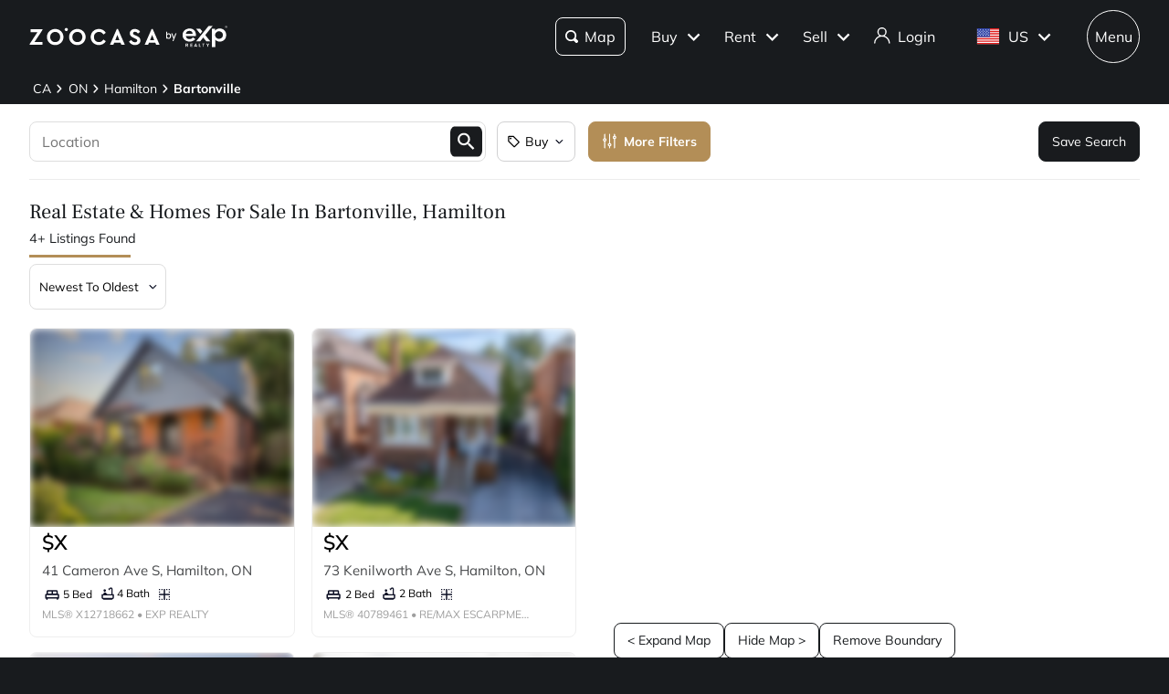

--- FILE ---
content_type: text/html; charset=utf-8
request_url: https://www.zoocasa.com/hamilton-on-real-estate/bartonville/for-rent/open-houses/with-garage
body_size: 77418
content:
<!DOCTYPE html><html lang="en"><head><meta charSet="utf-8"/><title>Hamilton, Bartonville, ON Real Estate &amp; Homes  for Sale</title><meta name="description" content="Browse 4 homes for sale in Bartonville, ON. View listing photos, property details, and prices."/><meta name="keywords" content="mls listings, house for sale, mls canada, homes for rent, mls map, mls real estate, homes for sale, condos for sale, homes for sale near me, townhouse for sale, property for sale, apartments for sale, property search, mls online, house prices, duplex for sale, real estate listings, real estate companies, cheap houses for sale, mls house listings, best real estate websites canada, single family homes for sale, mls residential map, detached house for sale, home listings, sold home prices, property listings, sold mls listings, house sale prices"/><meta name="viewport" content="width=device-width, initial-scale=1.0, maximum-scale=5.0, user-scalable=yes"/><meta name="apple-itunes-app" content="app-id=301743811, app-argument=https://www.zoocasa.com/hamilton-on-real-estate/bartonville/for-rent/open-houses/with-garage"/><meta property="zoocasa:version" content="2.3.7"/><link rel="canonical" href="https://www.zoocasa.com/hamilton-on-real-estate/bartonville/for-rent/open-houses/with-garage"/><meta property="og:site_name" content="Zoocasa.com"/><meta property="og:image" content="https://www.zoocasa.com/next/assets/images/banner.png"/><meta property="og:type" content="website"/><meta property="og:url" content="https://www.zoocasa.com"/><meta property="og:title" content="Hamilton, Bartonville, ON Real Estate &amp; Homes  for Sale"/><meta property="og:description" content="Browse 4 homes for sale in Bartonville, ON. View listing photos, property details, and prices."/><script type="application/ld+json">[{"@context":"http://schema.org","@type":"WebSite","name":"Zoocasa","description":"Browse 4 homes for sale in Bartonville, ON. View listing photos, property details, and prices.","keywords":"mls listings, house for sale, mls canada, homes for rent, mls map, mls real estate, homes for sale, condos for sale, homes for sale near me, townhouse for sale, property for sale, apartments for sale, property search, mls online, house prices, duplex for sale, real estate listings, real estate companies, cheap houses for sale, mls house listings, best real estate websites canada, single family homes for sale, mls residential map, detached house for sale, home listings, sold home prices, property listings, sold mls listings, house sale prices","url":"https://www.zoocasa.com"},{"@context":"http://schema.org","@type":"Corporation","name":"Zoocasa","description":"Browse 4 homes for sale in Bartonville, ON. View listing photos, property details, and prices.","url":"https://www.zoocasa.com","logo":"https://www.zoocasa.com/assets/images/company/press/zoocasa-logo.jpg","location":{"@context":"http://schema.org","@type":"PostalAddress","addressCountry":"Canada","addressLocality":"Toronto","addressRegion":"ON","postalCode":"M5A4J5","streetAddress":"250 The Esplanade Suite 408"},"foundingDate":"2015","founders":[{"@type":"Person","name":"Lauren Haw"}],"telephone":"1-844-683-4663","email":"INFO@ZOOCASA.COM","sameAs":["https://x.com/zoocasa","https://www.facebook.com/Zoocasa/","https://www.instagram.com/zoocasa/","https://www.linkedin.com/company/zoocasa-com/","https://www.bbb.org/ca/on/toronto/profile/real-estate-services/zoocasa-realty-inc-0107-1380462"]},{"@context":"https://schema.org","@type":"Product","name":"Bartonville, ON Real Estate","offers":{"@type":"AggregateOffer","highPrice":674999,"lowPrice":224900,"priceCurrency":"CAD"}},{"@context":"https://schema.org","@type":"FAQPage","mainEntity":[{"@type":"Question","name":"How many homes are there for sale in Bartonville, on?","acceptedAnswer":{"@type":"Answer","text":"There are a total of 4 homes for sale in Bartonville, on, on."}},{"@type":"Question","name":"What is the average listing price of a home for sale in Bartonville, on?","acceptedAnswer":{"@type":"Answer","text":"The average listing price of all home types in Bartonville, on, on is $926,310."}}]}]</script><link rel="manifest" href="/manifest.json"/><link rel="icon" href="/favicon-zoocasa.ico"/><link rel="alternate" hrefLang="en-ca" href="https://www.zoocasa.com/hamilton-on-real-estate/bartonville/for-rent/open-houses/with-garage"/><link rel="alternate" hrefLang="en-us" href="https://www.zoocasa.com/hamilton-on-real-estate/bartonville/for-rent/open-houses/with-garage"/><link rel="alternate" hrefLang="x-default" href="https://www.zoocasa.com/hamilton-on-real-estate/bartonville/for-rent/open-houses/with-garage"/><link rel="preload" as="image" imageSrcSet="https://images.expcloud.com/WEM3nPLxgS/vAK0+kpm/KQ==!XM3V9dCVfQIBOHdfueEtCC7GV+WhmBHRPB2KtJAE8UOvvTxCIBdOYd9OxSWdi/uPnDiwuoJNvglLP5sA5uuWW/JhlPPu/BKs9QyMl6NuXv3lQzPs6bhZhYF8GTAkLD7w?w=480 16w, https://images.expcloud.com/WEM3nPLxgS/vAK0+kpm/KQ==!XM3V9dCVfQIBOHdfueEtCC7GV+WhmBHRPB2KtJAE8UOvvTxCIBdOYd9OxSWdi/uPnDiwuoJNvglLP5sA5uuWW/JhlPPu/BKs9QyMl6NuXv3lQzPs6bhZhYF8GTAkLD7w?w=480 32w, https://images.expcloud.com/WEM3nPLxgS/vAK0+kpm/KQ==!XM3V9dCVfQIBOHdfueEtCC7GV+WhmBHRPB2KtJAE8UOvvTxCIBdOYd9OxSWdi/uPnDiwuoJNvglLP5sA5uuWW/JhlPPu/BKs9QyMl6NuXv3lQzPs6bhZhYF8GTAkLD7w?w=480 48w, https://images.expcloud.com/WEM3nPLxgS/vAK0+kpm/KQ==!XM3V9dCVfQIBOHdfueEtCC7GV+WhmBHRPB2KtJAE8UOvvTxCIBdOYd9OxSWdi/uPnDiwuoJNvglLP5sA5uuWW/JhlPPu/BKs9QyMl6NuXv3lQzPs6bhZhYF8GTAkLD7w?w=480 64w, https://images.expcloud.com/WEM3nPLxgS/vAK0+kpm/KQ==!XM3V9dCVfQIBOHdfueEtCC7GV+WhmBHRPB2KtJAE8UOvvTxCIBdOYd9OxSWdi/uPnDiwuoJNvglLP5sA5uuWW/JhlPPu/BKs9QyMl6NuXv3lQzPs6bhZhYF8GTAkLD7w?w=480 96w, https://images.expcloud.com/WEM3nPLxgS/vAK0+kpm/KQ==!XM3V9dCVfQIBOHdfueEtCC7GV+WhmBHRPB2KtJAE8UOvvTxCIBdOYd9OxSWdi/uPnDiwuoJNvglLP5sA5uuWW/JhlPPu/BKs9QyMl6NuXv3lQzPs6bhZhYF8GTAkLD7w?w=480 128w, https://images.expcloud.com/WEM3nPLxgS/vAK0+kpm/KQ==!XM3V9dCVfQIBOHdfueEtCC7GV+WhmBHRPB2KtJAE8UOvvTxCIBdOYd9OxSWdi/uPnDiwuoJNvglLP5sA5uuWW/JhlPPu/BKs9QyMl6NuXv3lQzPs6bhZhYF8GTAkLD7w?w=480 256w, https://images.expcloud.com/WEM3nPLxgS/vAK0+kpm/KQ==!XM3V9dCVfQIBOHdfueEtCC7GV+WhmBHRPB2KtJAE8UOvvTxCIBdOYd9OxSWdi/uPnDiwuoJNvglLP5sA5uuWW/JhlPPu/BKs9QyMl6NuXv3lQzPs6bhZhYF8GTAkLD7w?w=480 384w, https://images.expcloud.com/WEM3nPLxgS/vAK0+kpm/KQ==!XM3V9dCVfQIBOHdfueEtCC7GV+WhmBHRPB2KtJAE8UOvvTxCIBdOYd9OxSWdi/uPnDiwuoJNvglLP5sA5uuWW/JhlPPu/BKs9QyMl6NuXv3lQzPs6bhZhYF8GTAkLD7w?w=480 480w, https://images.expcloud.com/WEM3nPLxgS/vAK0+kpm/KQ==!XM3V9dCVfQIBOHdfueEtCC7GV+WhmBHRPB2KtJAE8UOvvTxCIBdOYd9OxSWdi/uPnDiwuoJNvglLP5sA5uuWW/JhlPPu/BKs9QyMl6NuXv3lQzPs6bhZhYF8GTAkLD7w?w=480 640w, https://images.expcloud.com/WEM3nPLxgS/vAK0+kpm/KQ==!XM3V9dCVfQIBOHdfueEtCC7GV+WhmBHRPB2KtJAE8UOvvTxCIBdOYd9OxSWdi/uPnDiwuoJNvglLP5sA5uuWW/JhlPPu/BKs9QyMl6NuXv3lQzPs6bhZhYF8GTAkLD7w?w=480 750w, https://images.expcloud.com/WEM3nPLxgS/vAK0+kpm/KQ==!XM3V9dCVfQIBOHdfueEtCC7GV+WhmBHRPB2KtJAE8UOvvTxCIBdOYd9OxSWdi/uPnDiwuoJNvglLP5sA5uuWW/JhlPPu/BKs9QyMl6NuXv3lQzPs6bhZhYF8GTAkLD7w?w=480 828w, https://images.expcloud.com/WEM3nPLxgS/vAK0+kpm/KQ==!XM3V9dCVfQIBOHdfueEtCC7GV+WhmBHRPB2KtJAE8UOvvTxCIBdOYd9OxSWdi/uPnDiwuoJNvglLP5sA5uuWW/JhlPPu/BKs9QyMl6NuXv3lQzPs6bhZhYF8GTAkLD7w?w=480 1080w, https://images.expcloud.com/WEM3nPLxgS/vAK0+kpm/KQ==!XM3V9dCVfQIBOHdfueEtCC7GV+WhmBHRPB2KtJAE8UOvvTxCIBdOYd9OxSWdi/uPnDiwuoJNvglLP5sA5uuWW/JhlPPu/BKs9QyMl6NuXv3lQzPs6bhZhYF8GTAkLD7w?w=480 1200w, https://images.expcloud.com/WEM3nPLxgS/vAK0+kpm/KQ==!XM3V9dCVfQIBOHdfueEtCC7GV+WhmBHRPB2KtJAE8UOvvTxCIBdOYd9OxSWdi/uPnDiwuoJNvglLP5sA5uuWW/JhlPPu/BKs9QyMl6NuXv3lQzPs6bhZhYF8GTAkLD7w?w=480 1920w, https://images.expcloud.com/WEM3nPLxgS/vAK0+kpm/KQ==!XM3V9dCVfQIBOHdfueEtCC7GV+WhmBHRPB2KtJAE8UOvvTxCIBdOYd9OxSWdi/uPnDiwuoJNvglLP5sA5uuWW/JhlPPu/BKs9QyMl6NuXv3lQzPs6bhZhYF8GTAkLD7w?w=480 2048w, https://images.expcloud.com/WEM3nPLxgS/vAK0+kpm/KQ==!XM3V9dCVfQIBOHdfueEtCC7GV+WhmBHRPB2KtJAE8UOvvTxCIBdOYd9OxSWdi/uPnDiwuoJNvglLP5sA5uuWW/JhlPPu/BKs9QyMl6NuXv3lQzPs6bhZhYF8GTAkLD7w?w=480 3840w" imageSizes="(max-width: 639px) 480px, 640px" fetchpriority="high"/><meta name="next-head-count" content="21"/><link rel="preconnect" href="https://images.expcloud.com"/><link rel="dns-prefetch" href="https://images.expcloud.com"/><link rel="preload" href="/fonts/mulish-v13-latin-regular.woff2" as="font" type="font/woff2" crossorigin="anonymous"/><link rel="preload" href="/fonts/mulish-v13-latin-600.woff2" as="font" type="font/woff2" crossorigin="anonymous"/><link rel="preload" href="/fonts/mulish-v13-latin-700.woff2" as="font" type="font/woff2" crossorigin="anonymous"/><link rel="preload" href="/fonts/frank-ruhl-libre-v20-latin-regular.woff2" as="font" type="font/woff2" crossorigin="anonymous"/><link rel="preload" href="/fonts/frank-ruhl-libre-v20-latin-500.woff2" as="font" type="font/woff2" crossorigin="anonymous"/><style id="tenant-theme-style">:root {
    
      --themes-colors-primary-very-light: #D8C19E;
      --themes-colors-primary-light: #F8F5ED;
      --themes-colors-primary: #B38E57;
      --themes-colors-primary-dark: #000;
      --themes-colors-primary-very-dark: #886A3F;
      --themes-colors-primary-background: #181B1E;
      --themes-colors-primary-font-color: #FFF;
      --themes-colors-primary-for-sale: #4695C4;
      --themes-colors-primary-sold: #DF6541;
      --themes-colors-primary-sold-focus: #191B1E;
      --themes-colors-primary-filters: #4695c4;
      --themes-colors-primary-link-color: #4695c4;
      --themes-colors-primary-focus-link-color: #31739B;
      --themes-colors-primary-inverted-background: #191B1E;
      --themes-colors-primary-border-color: #B38E57;
      --themes-colors-primary-focus-color: #F3F4F4;
      --themes-colors-primary-focus-border-color: #47494B;
      --themes-colors-primary-chart: #F6F4F4;
      --themes-colors-secondary-background: #EFEFEF;
      --themes-colors-secondary-border-color: #181B1E;
      --themes-colors-secondary-link-color: #46484A;
      --themes-colors-secondary-hover-color: #191B1E;
      --themes-colors-secondary-focus-color: #47494B;
      --themes-colors-secondary-focus-border-color: #47494B;
      --themes-colors-tertiary-background: #FFF;
      --themes-colors-tertiary-background-light: #F3F4F4;
      --themes-colors-tertiary-border-color: #000;
      --themes-colors-tertiary-link-color: #31587F;
      --themes-colors-quaternary-link-color: #31587F;
      --themes-colors-quaternary-border-color: #191B1E;
      --themes-colors-quaternary-background-light: #F3F4F4;
      --themes-colors-transparent-background: rgba(12, 15, 36, 0.5);
      --themes-colors-map-pin-for-sale: #4695c4;
      --themes-colors-map-pin-for-sale-focus: #191B1E;
      --themes-colors-map-control-background: rgba(25, 27, 30, .8);
      --themes-colors-map-control-background-hover: rgba(25, 27, 30, .8);
      --themes-colors-map-control-background-active: rgba(25, 27, 30, .93);
      --themes-colors-carousel-arrow-hover: #F3F4F4;
      --themes-colors-carousel-arrow-focus: #E8E8E8;
      --themes-buttons-border-radius: 8px;
      --themes-buttons-border-radius-small: 0px;
      --themes-buttons-border-radius-medium: 8px;
      --themes-buttons-border-radius-large: 8px;
      --themes-buttons-border-radius-modal: 0px;
      --themes-buttons-border-radius-banner: 8px;
      --themes-icons-border-radius: 8px;
      --themes-box-shadow: unset;
      --themes-box-shadow-light: 0 0 8px 0 rgba(0, 0, 0, .1);
      --themes-area-page-line-width: 111px;
      --themes-fonts-heading: Frank Ruhl Libre;
      --themes-fonts-text: Mulish;
      --themes-fonts-heading-weight: initial;
      --themes-fonts-heading-bold-weight: 600;
      --themes-area-listings-page-title-font-weight: normal;
      --themes-breadcrumb-mobile-margin: 0;
      --themes-breadcrumb-box-shadow: none;
      --themes-home-appraisal-top-bar-h2-font-weight: 600;
      --themes-home-appraisal-top-bar-a-color: #000;
      --themes-home-appraisal-top-bar-a-opacity: 0.8;
      --themes-home-appraisal-top-bar-svg-fill: #000;
      --themes-home-appraisal-left-section-h1-font-weight: 600;
      --themes-home-appraisal-left-section-address-color: #000;
      --themes-home-appraisal-left-section-address-opacity: 0.8;
      --themes-home-appraisal-cta-background-color: #F8F5ED;
      --themes-home-appraisal-disclaimer-background-color: #F6F4F4;
      --themes-listing-card-street-address-color: #000;
  
--icon-square-hover-light: #F3F4F4;
--icon-square-hover-dark: rgba(255, 255, 255, 0.1);
--icon-square-focus-light: rgba(0, 0, 0, 0.1);
--icon-square-focus-dark: rgba(255, 255, 255, 0.2);
--sold-listings-get-estimate-image-src: url(/next/assets/images/sold-listings/get-estimate-zoocasa.png);
--icon-checkmark-circle-fill: #B38E57;

      #price-history-sold-button-group:hover {
        background-color: rgba(243, 243, 244, 0.50);
      }
      #price-history-rented-button-group:hover {
        background-color: rgba(243, 243, 244, 0.50);
      }
      #price-history-sold-button-group.active {
        background-color: #F3F4F4;
      }
      #price-history-rented-button-group.active {
        background-color: #F3F4F4;
      }
      [data-overlay-id] {
        box-shadow: 0 1px 4px 0 rgba(0, 0, 0, 0.15);
      }
      [data-overlay-id]:hover {
        background-color: #191B1E;
        color: #FFF;
      }
      [data-overlay-id]:focus {
        background-color: #47494B;
        color: #FFF;
      }
    ;
  }</style><script id="newrelic-script" type="text/javascript">window.NREUM||(NREUM={});NREUM.info = {"agent":"","beacon":"bam.nr-data.net","errorBeacon":"bam.nr-data.net","licenseKey":"08fb23bdde","applicationID":"1075134436","agentToken":null,"applicationTime":424.039019,"transactionName":"bgYBYkBZWRcFWkcMWFdMLVlAVVYIDUNWAWJLCkwc","queueTime":0,"ttGuid":"27c272a433ee776d"}; (window.NREUM||(NREUM={})).init={privacy:{cookies_enabled:true},ajax:{deny_list:[]},session_trace:{sampling_rate:0.0,mode:"FIXED_RATE",enabled:true,error_sampling_rate:0.0},feature_flags:["soft_nav"],distributed_tracing:{enabled:true}};(window.NREUM||(NREUM={})).loader_config={agentID:"1103229253",accountID:"1161357",trustKey:"1161357",xpid:"VQcBUFVWDxABVFZXBgIDUlcH",licenseKey:"08fb23bdde",applicationID:"1075134436",browserID:"1103229253"};;/*! For license information please see nr-loader-spa-1.308.0.min.js.LICENSE.txt */
(()=>{var e,t,r={384:(e,t,r)=>{"use strict";r.d(t,{NT:()=>a,US:()=>u,Zm:()=>o,bQ:()=>d,dV:()=>c,pV:()=>l});var n=r(6154),i=r(1863),s=r(1910);const a={beacon:"bam.nr-data.net",errorBeacon:"bam.nr-data.net"};function o(){return n.gm.NREUM||(n.gm.NREUM={}),void 0===n.gm.newrelic&&(n.gm.newrelic=n.gm.NREUM),n.gm.NREUM}function c(){let e=o();return e.o||(e.o={ST:n.gm.setTimeout,SI:n.gm.setImmediate||n.gm.setInterval,CT:n.gm.clearTimeout,XHR:n.gm.XMLHttpRequest,REQ:n.gm.Request,EV:n.gm.Event,PR:n.gm.Promise,MO:n.gm.MutationObserver,FETCH:n.gm.fetch,WS:n.gm.WebSocket},(0,s.i)(...Object.values(e.o))),e}function d(e,t){let r=o();r.initializedAgents??={},t.initializedAt={ms:(0,i.t)(),date:new Date},r.initializedAgents[e]=t}function u(e,t){o()[e]=t}function l(){return function(){let e=o();const t=e.info||{};e.info={beacon:a.beacon,errorBeacon:a.errorBeacon,...t}}(),function(){let e=o();const t=e.init||{};e.init={...t}}(),c(),function(){let e=o();const t=e.loader_config||{};e.loader_config={...t}}(),o()}},782:(e,t,r)=>{"use strict";r.d(t,{T:()=>n});const n=r(860).K7.pageViewTiming},860:(e,t,r)=>{"use strict";r.d(t,{$J:()=>u,K7:()=>c,P3:()=>d,XX:()=>i,Yy:()=>o,df:()=>s,qY:()=>n,v4:()=>a});const n="events",i="jserrors",s="browser/blobs",a="rum",o="browser/logs",c={ajax:"ajax",genericEvents:"generic_events",jserrors:i,logging:"logging",metrics:"metrics",pageAction:"page_action",pageViewEvent:"page_view_event",pageViewTiming:"page_view_timing",sessionReplay:"session_replay",sessionTrace:"session_trace",softNav:"soft_navigations",spa:"spa"},d={[c.pageViewEvent]:1,[c.pageViewTiming]:2,[c.metrics]:3,[c.jserrors]:4,[c.spa]:5,[c.ajax]:6,[c.sessionTrace]:7,[c.softNav]:8,[c.sessionReplay]:9,[c.logging]:10,[c.genericEvents]:11},u={[c.pageViewEvent]:a,[c.pageViewTiming]:n,[c.ajax]:n,[c.spa]:n,[c.softNav]:n,[c.metrics]:i,[c.jserrors]:i,[c.sessionTrace]:s,[c.sessionReplay]:s,[c.logging]:o,[c.genericEvents]:"ins"}},944:(e,t,r)=>{"use strict";r.d(t,{R:()=>i});var n=r(3241);function i(e,t){"function"==typeof console.debug&&(console.debug("New Relic Warning: https://github.com/newrelic/newrelic-browser-agent/blob/main/docs/warning-codes.md#".concat(e),t),(0,n.W)({agentIdentifier:null,drained:null,type:"data",name:"warn",feature:"warn",data:{code:e,secondary:t}}))}},993:(e,t,r)=>{"use strict";r.d(t,{A$:()=>s,ET:()=>a,TZ:()=>o,p_:()=>i});var n=r(860);const i={ERROR:"ERROR",WARN:"WARN",INFO:"INFO",DEBUG:"DEBUG",TRACE:"TRACE"},s={OFF:0,ERROR:1,WARN:2,INFO:3,DEBUG:4,TRACE:5},a="log",o=n.K7.logging},1541:(e,t,r)=>{"use strict";r.d(t,{U:()=>i,f:()=>n});const n={MFE:"MFE",BA:"BA"};function i(e,t){if(2!==t?.harvestEndpointVersion)return{};const r=t.agentRef.runtime.appMetadata.agents[0].entityGuid;return e?{"source.id":e.id,"source.name":e.name,"source.type":e.type,"parent.id":e.parent?.id||r,"parent.type":e.parent?.type||n.BA}:{"entity.guid":r,appId:t.agentRef.info.applicationID}}},1687:(e,t,r)=>{"use strict";r.d(t,{Ak:()=>d,Ze:()=>h,x3:()=>u});var n=r(3241),i=r(7836),s=r(3606),a=r(860),o=r(2646);const c={};function d(e,t){const r={staged:!1,priority:a.P3[t]||0};l(e),c[e].get(t)||c[e].set(t,r)}function u(e,t){e&&c[e]&&(c[e].get(t)&&c[e].delete(t),p(e,t,!1),c[e].size&&f(e))}function l(e){if(!e)throw new Error("agentIdentifier required");c[e]||(c[e]=new Map)}function h(e="",t="feature",r=!1){if(l(e),!e||!c[e].get(t)||r)return p(e,t);c[e].get(t).staged=!0,f(e)}function f(e){const t=Array.from(c[e]);t.every(([e,t])=>t.staged)&&(t.sort((e,t)=>e[1].priority-t[1].priority),t.forEach(([t])=>{c[e].delete(t),p(e,t)}))}function p(e,t,r=!0){const a=e?i.ee.get(e):i.ee,c=s.i.handlers;if(!a.aborted&&a.backlog&&c){if((0,n.W)({agentIdentifier:e,type:"lifecycle",name:"drain",feature:t}),r){const e=a.backlog[t],r=c[t];if(r){for(let t=0;e&&t<e.length;++t)g(e[t],r);Object.entries(r).forEach(([e,t])=>{Object.values(t||{}).forEach(t=>{t[0]?.on&&t[0]?.context()instanceof o.y&&t[0].on(e,t[1])})})}}a.isolatedBacklog||delete c[t],a.backlog[t]=null,a.emit("drain-"+t,[])}}function g(e,t){var r=e[1];Object.values(t[r]||{}).forEach(t=>{var r=e[0];if(t[0]===r){var n=t[1],i=e[3],s=e[2];n.apply(i,s)}})}},1738:(e,t,r)=>{"use strict";r.d(t,{U:()=>f,Y:()=>h});var n=r(3241),i=r(9908),s=r(1863),a=r(944),o=r(5701),c=r(3969),d=r(8362),u=r(860),l=r(4261);function h(e,t,r,s){const h=s||r;!h||h[e]&&h[e]!==d.d.prototype[e]||(h[e]=function(){(0,i.p)(c.xV,["API/"+e+"/called"],void 0,u.K7.metrics,r.ee),(0,n.W)({agentIdentifier:r.agentIdentifier,drained:!!o.B?.[r.agentIdentifier],type:"data",name:"api",feature:l.Pl+e,data:{}});try{return t.apply(this,arguments)}catch(e){(0,a.R)(23,e)}})}function f(e,t,r,n,a){const o=e.info;null===r?delete o.jsAttributes[t]:o.jsAttributes[t]=r,(a||null===r)&&(0,i.p)(l.Pl+n,[(0,s.t)(),t,r],void 0,"session",e.ee)}},1741:(e,t,r)=>{"use strict";r.d(t,{W:()=>s});var n=r(944),i=r(4261);class s{#e(e,...t){if(this[e]!==s.prototype[e])return this[e](...t);(0,n.R)(35,e)}addPageAction(e,t){return this.#e(i.hG,e,t)}register(e){return this.#e(i.eY,e)}recordCustomEvent(e,t){return this.#e(i.fF,e,t)}setPageViewName(e,t){return this.#e(i.Fw,e,t)}setCustomAttribute(e,t,r){return this.#e(i.cD,e,t,r)}noticeError(e,t){return this.#e(i.o5,e,t)}setUserId(e,t=!1){return this.#e(i.Dl,e,t)}setApplicationVersion(e){return this.#e(i.nb,e)}setErrorHandler(e){return this.#e(i.bt,e)}addRelease(e,t){return this.#e(i.k6,e,t)}log(e,t){return this.#e(i.$9,e,t)}start(){return this.#e(i.d3)}finished(e){return this.#e(i.BL,e)}recordReplay(){return this.#e(i.CH)}pauseReplay(){return this.#e(i.Tb)}addToTrace(e){return this.#e(i.U2,e)}setCurrentRouteName(e){return this.#e(i.PA,e)}interaction(e){return this.#e(i.dT,e)}wrapLogger(e,t,r){return this.#e(i.Wb,e,t,r)}measure(e,t){return this.#e(i.V1,e,t)}consent(e){return this.#e(i.Pv,e)}}},1863:(e,t,r)=>{"use strict";function n(){return Math.floor(performance.now())}r.d(t,{t:()=>n})},1910:(e,t,r)=>{"use strict";r.d(t,{i:()=>s});var n=r(944);const i=new Map;function s(...e){return e.every(e=>{if(i.has(e))return i.get(e);const t="function"==typeof e?e.toString():"",r=t.includes("[native code]"),s=t.includes("nrWrapper");return r||s||(0,n.R)(64,e?.name||t),i.set(e,r),r})}},2555:(e,t,r)=>{"use strict";r.d(t,{D:()=>o,f:()=>a});var n=r(384),i=r(8122);const s={beacon:n.NT.beacon,errorBeacon:n.NT.errorBeacon,licenseKey:void 0,applicationID:void 0,sa:void 0,queueTime:void 0,applicationTime:void 0,ttGuid:void 0,user:void 0,account:void 0,product:void 0,extra:void 0,jsAttributes:{},userAttributes:void 0,atts:void 0,transactionName:void 0,tNamePlain:void 0};function a(e){try{return!!e.licenseKey&&!!e.errorBeacon&&!!e.applicationID}catch(e){return!1}}const o=e=>(0,i.a)(e,s)},2614:(e,t,r)=>{"use strict";r.d(t,{BB:()=>a,H3:()=>n,g:()=>d,iL:()=>c,tS:()=>o,uh:()=>i,wk:()=>s});const n="NRBA",i="SESSION",s=144e5,a=18e5,o={STARTED:"session-started",PAUSE:"session-pause",RESET:"session-reset",RESUME:"session-resume",UPDATE:"session-update"},c={SAME_TAB:"same-tab",CROSS_TAB:"cross-tab"},d={OFF:0,FULL:1,ERROR:2}},2646:(e,t,r)=>{"use strict";r.d(t,{y:()=>n});class n{constructor(e){this.contextId=e}}},2843:(e,t,r)=>{"use strict";r.d(t,{G:()=>s,u:()=>i});var n=r(3878);function i(e,t=!1,r,i){(0,n.DD)("visibilitychange",function(){if(t)return void("hidden"===document.visibilityState&&e());e(document.visibilityState)},r,i)}function s(e,t,r){(0,n.sp)("pagehide",e,t,r)}},3241:(e,t,r)=>{"use strict";r.d(t,{W:()=>s});var n=r(6154);const i="newrelic";function s(e={}){try{n.gm.dispatchEvent(new CustomEvent(i,{detail:e}))}catch(e){}}},3304:(e,t,r)=>{"use strict";r.d(t,{A:()=>s});var n=r(7836);const i=()=>{const e=new WeakSet;return(t,r)=>{if("object"==typeof r&&null!==r){if(e.has(r))return;e.add(r)}return r}};function s(e){try{return JSON.stringify(e,i())??""}catch(e){try{n.ee.emit("internal-error",[e])}catch(e){}return""}}},3333:(e,t,r)=>{"use strict";r.d(t,{$v:()=>u,TZ:()=>n,Xh:()=>c,Zp:()=>i,kd:()=>d,mq:()=>o,nf:()=>a,qN:()=>s});const n=r(860).K7.genericEvents,i=["auxclick","click","copy","keydown","paste","scrollend"],s=["focus","blur"],a=4,o=1e3,c=2e3,d=["PageAction","UserAction","BrowserPerformance"],u={RESOURCES:"experimental.resources",REGISTER:"register"}},3434:(e,t,r)=>{"use strict";r.d(t,{Jt:()=>s,YM:()=>d});var n=r(7836),i=r(5607);const s="nr@original:".concat(i.W),a=50;var o=Object.prototype.hasOwnProperty,c=!1;function d(e,t){return e||(e=n.ee),r.inPlace=function(e,t,n,i,s){n||(n="");const a="-"===n.charAt(0);for(let o=0;o<t.length;o++){const c=t[o],d=e[c];l(d)||(e[c]=r(d,a?c+n:n,i,c,s))}},r.flag=s,r;function r(t,r,n,c,d){return l(t)?t:(r||(r=""),nrWrapper[s]=t,function(e,t,r){if(Object.defineProperty&&Object.keys)try{return Object.keys(e).forEach(function(r){Object.defineProperty(t,r,{get:function(){return e[r]},set:function(t){return e[r]=t,t}})}),t}catch(e){u([e],r)}for(var n in e)o.call(e,n)&&(t[n]=e[n])}(t,nrWrapper,e),nrWrapper);function nrWrapper(){var s,o,l,h;let f;try{o=this,s=[...arguments],l="function"==typeof n?n(s,o):n||{}}catch(t){u([t,"",[s,o,c],l],e)}i(r+"start",[s,o,c],l,d);const p=performance.now();let g;try{return h=t.apply(o,s),g=performance.now(),h}catch(e){throw g=performance.now(),i(r+"err",[s,o,e],l,d),f=e,f}finally{const e=g-p,t={start:p,end:g,duration:e,isLongTask:e>=a,methodName:c,thrownError:f};t.isLongTask&&i("long-task",[t,o],l,d),i(r+"end",[s,o,h],l,d)}}}function i(r,n,i,s){if(!c||t){var a=c;c=!0;try{e.emit(r,n,i,t,s)}catch(t){u([t,r,n,i],e)}c=a}}}function u(e,t){t||(t=n.ee);try{t.emit("internal-error",e)}catch(e){}}function l(e){return!(e&&"function"==typeof e&&e.apply&&!e[s])}},3606:(e,t,r)=>{"use strict";r.d(t,{i:()=>s});var n=r(9908);s.on=a;var i=s.handlers={};function s(e,t,r,s){a(s||n.d,i,e,t,r)}function a(e,t,r,i,s){s||(s="feature"),e||(e=n.d);var a=t[s]=t[s]||{};(a[r]=a[r]||[]).push([e,i])}},3738:(e,t,r)=>{"use strict";r.d(t,{He:()=>i,Kp:()=>o,Lc:()=>d,Rz:()=>u,TZ:()=>n,bD:()=>s,d3:()=>a,jx:()=>l,sl:()=>h,uP:()=>c});const n=r(860).K7.sessionTrace,i="bstResource",s="resource",a="-start",o="-end",c="fn"+a,d="fn"+o,u="pushState",l=1e3,h=3e4},3785:(e,t,r)=>{"use strict";r.d(t,{R:()=>c,b:()=>d});var n=r(9908),i=r(1863),s=r(860),a=r(3969),o=r(993);function c(e,t,r={},c=o.p_.INFO,d=!0,u,l=(0,i.t)()){(0,n.p)(a.xV,["API/logging/".concat(c.toLowerCase(),"/called")],void 0,s.K7.metrics,e),(0,n.p)(o.ET,[l,t,r,c,d,u],void 0,s.K7.logging,e)}function d(e){return"string"==typeof e&&Object.values(o.p_).some(t=>t===e.toUpperCase().trim())}},3878:(e,t,r)=>{"use strict";function n(e,t){return{capture:e,passive:!1,signal:t}}function i(e,t,r=!1,i){window.addEventListener(e,t,n(r,i))}function s(e,t,r=!1,i){document.addEventListener(e,t,n(r,i))}r.d(t,{DD:()=>s,jT:()=>n,sp:()=>i})},3962:(e,t,r)=>{"use strict";r.d(t,{AM:()=>a,O2:()=>l,OV:()=>s,Qu:()=>h,TZ:()=>c,ih:()=>f,pP:()=>o,t1:()=>u,tC:()=>i,wD:()=>d});var n=r(860);const i=["click","keydown","submit"],s="popstate",a="api",o="initialPageLoad",c=n.K7.softNav,d=5e3,u=500,l={INITIAL_PAGE_LOAD:"",ROUTE_CHANGE:1,UNSPECIFIED:2},h={INTERACTION:1,AJAX:2,CUSTOM_END:3,CUSTOM_TRACER:4},f={IP:"in progress",PF:"pending finish",FIN:"finished",CAN:"cancelled"}},3969:(e,t,r)=>{"use strict";r.d(t,{TZ:()=>n,XG:()=>o,rs:()=>i,xV:()=>a,z_:()=>s});const n=r(860).K7.metrics,i="sm",s="cm",a="storeSupportabilityMetrics",o="storeEventMetrics"},4234:(e,t,r)=>{"use strict";r.d(t,{W:()=>s});var n=r(7836),i=r(1687);class s{constructor(e,t){this.agentIdentifier=e,this.ee=n.ee.get(e),this.featureName=t,this.blocked=!1}deregisterDrain(){(0,i.x3)(this.agentIdentifier,this.featureName)}}},4261:(e,t,r)=>{"use strict";r.d(t,{$9:()=>u,BL:()=>c,CH:()=>p,Dl:()=>R,Fw:()=>w,PA:()=>v,Pl:()=>n,Pv:()=>A,Tb:()=>h,U2:()=>a,V1:()=>E,Wb:()=>T,bt:()=>y,cD:()=>b,d3:()=>x,dT:()=>d,eY:()=>g,fF:()=>f,hG:()=>s,hw:()=>i,k6:()=>o,nb:()=>m,o5:()=>l});const n="api-",i=n+"ixn-",s="addPageAction",a="addToTrace",o="addRelease",c="finished",d="interaction",u="log",l="noticeError",h="pauseReplay",f="recordCustomEvent",p="recordReplay",g="register",m="setApplicationVersion",v="setCurrentRouteName",b="setCustomAttribute",y="setErrorHandler",w="setPageViewName",R="setUserId",x="start",T="wrapLogger",E="measure",A="consent"},5205:(e,t,r)=>{"use strict";r.d(t,{j:()=>S});var n=r(384),i=r(1741);var s=r(2555),a=r(3333);const o=e=>{if(!e||"string"!=typeof e)return!1;try{document.createDocumentFragment().querySelector(e)}catch{return!1}return!0};var c=r(2614),d=r(944),u=r(8122);const l="[data-nr-mask]",h=e=>(0,u.a)(e,(()=>{const e={feature_flags:[],experimental:{allow_registered_children:!1,resources:!1},mask_selector:"*",block_selector:"[data-nr-block]",mask_input_options:{color:!1,date:!1,"datetime-local":!1,email:!1,month:!1,number:!1,range:!1,search:!1,tel:!1,text:!1,time:!1,url:!1,week:!1,textarea:!1,select:!1,password:!0}};return{ajax:{deny_list:void 0,block_internal:!0,enabled:!0,autoStart:!0},api:{get allow_registered_children(){return e.feature_flags.includes(a.$v.REGISTER)||e.experimental.allow_registered_children},set allow_registered_children(t){e.experimental.allow_registered_children=t},duplicate_registered_data:!1},browser_consent_mode:{enabled:!1},distributed_tracing:{enabled:void 0,exclude_newrelic_header:void 0,cors_use_newrelic_header:void 0,cors_use_tracecontext_headers:void 0,allowed_origins:void 0},get feature_flags(){return e.feature_flags},set feature_flags(t){e.feature_flags=t},generic_events:{enabled:!0,autoStart:!0},harvest:{interval:30},jserrors:{enabled:!0,autoStart:!0},logging:{enabled:!0,autoStart:!0},metrics:{enabled:!0,autoStart:!0},obfuscate:void 0,page_action:{enabled:!0},page_view_event:{enabled:!0,autoStart:!0},page_view_timing:{enabled:!0,autoStart:!0},performance:{capture_marks:!1,capture_measures:!1,capture_detail:!0,resources:{get enabled(){return e.feature_flags.includes(a.$v.RESOURCES)||e.experimental.resources},set enabled(t){e.experimental.resources=t},asset_types:[],first_party_domains:[],ignore_newrelic:!0}},privacy:{cookies_enabled:!0},proxy:{assets:void 0,beacon:void 0},session:{expiresMs:c.wk,inactiveMs:c.BB},session_replay:{autoStart:!0,enabled:!1,preload:!1,sampling_rate:10,error_sampling_rate:100,collect_fonts:!1,inline_images:!1,fix_stylesheets:!0,mask_all_inputs:!0,get mask_text_selector(){return e.mask_selector},set mask_text_selector(t){o(t)?e.mask_selector="".concat(t,",").concat(l):""===t||null===t?e.mask_selector=l:(0,d.R)(5,t)},get block_class(){return"nr-block"},get ignore_class(){return"nr-ignore"},get mask_text_class(){return"nr-mask"},get block_selector(){return e.block_selector},set block_selector(t){o(t)?e.block_selector+=",".concat(t):""!==t&&(0,d.R)(6,t)},get mask_input_options(){return e.mask_input_options},set mask_input_options(t){t&&"object"==typeof t?e.mask_input_options={...t,password:!0}:(0,d.R)(7,t)}},session_trace:{enabled:!0,autoStart:!0},soft_navigations:{enabled:!0,autoStart:!0},spa:{enabled:!0,autoStart:!0},ssl:void 0,user_actions:{enabled:!0,elementAttributes:["id","className","tagName","type"]}}})());var f=r(6154),p=r(9324);let g=0;const m={buildEnv:p.F3,distMethod:p.Xs,version:p.xv,originTime:f.WN},v={consented:!1},b={appMetadata:{},get consented(){return this.session?.state?.consent||v.consented},set consented(e){v.consented=e},customTransaction:void 0,denyList:void 0,disabled:!1,harvester:void 0,isolatedBacklog:!1,isRecording:!1,loaderType:void 0,maxBytes:3e4,obfuscator:void 0,onerror:void 0,ptid:void 0,releaseIds:{},session:void 0,timeKeeper:void 0,registeredEntities:[],jsAttributesMetadata:{bytes:0},get harvestCount(){return++g}},y=e=>{const t=(0,u.a)(e,b),r=Object.keys(m).reduce((e,t)=>(e[t]={value:m[t],writable:!1,configurable:!0,enumerable:!0},e),{});return Object.defineProperties(t,r)};var w=r(5701);const R=e=>{const t=e.startsWith("http");e+="/",r.p=t?e:"https://"+e};var x=r(7836),T=r(3241);const E={accountID:void 0,trustKey:void 0,agentID:void 0,licenseKey:void 0,applicationID:void 0,xpid:void 0},A=e=>(0,u.a)(e,E),_=new Set;function S(e,t={},r,a){let{init:o,info:c,loader_config:d,runtime:u={},exposed:l=!0}=t;if(!c){const e=(0,n.pV)();o=e.init,c=e.info,d=e.loader_config}e.init=h(o||{}),e.loader_config=A(d||{}),c.jsAttributes??={},f.bv&&(c.jsAttributes.isWorker=!0),e.info=(0,s.D)(c);const p=e.init,g=[c.beacon,c.errorBeacon];_.has(e.agentIdentifier)||(p.proxy.assets&&(R(p.proxy.assets),g.push(p.proxy.assets)),p.proxy.beacon&&g.push(p.proxy.beacon),e.beacons=[...g],function(e){const t=(0,n.pV)();Object.getOwnPropertyNames(i.W.prototype).forEach(r=>{const n=i.W.prototype[r];if("function"!=typeof n||"constructor"===n)return;let s=t[r];e[r]&&!1!==e.exposed&&"micro-agent"!==e.runtime?.loaderType&&(t[r]=(...t)=>{const n=e[r](...t);return s?s(...t):n})})}(e),(0,n.US)("activatedFeatures",w.B)),u.denyList=[...p.ajax.deny_list||[],...p.ajax.block_internal?g:[]],u.ptid=e.agentIdentifier,u.loaderType=r,e.runtime=y(u),_.has(e.agentIdentifier)||(e.ee=x.ee.get(e.agentIdentifier),e.exposed=l,(0,T.W)({agentIdentifier:e.agentIdentifier,drained:!!w.B?.[e.agentIdentifier],type:"lifecycle",name:"initialize",feature:void 0,data:e.config})),_.add(e.agentIdentifier)}},5270:(e,t,r)=>{"use strict";r.d(t,{Aw:()=>a,SR:()=>s,rF:()=>o});var n=r(384),i=r(7767);function s(e){return!!(0,n.dV)().o.MO&&(0,i.V)(e)&&!0===e?.session_trace.enabled}function a(e){return!0===e?.session_replay.preload&&s(e)}function o(e,t){try{if("string"==typeof t?.type){if("password"===t.type.toLowerCase())return"*".repeat(e?.length||0);if(void 0!==t?.dataset?.nrUnmask||t?.classList?.contains("nr-unmask"))return e}}catch(e){}return"string"==typeof e?e.replace(/[\S]/g,"*"):"*".repeat(e?.length||0)}},5289:(e,t,r)=>{"use strict";r.d(t,{GG:()=>a,Qr:()=>c,sB:()=>o});var n=r(3878),i=r(6389);function s(){return"undefined"==typeof document||"complete"===document.readyState}function a(e,t){if(s())return e();const r=(0,i.J)(e),a=setInterval(()=>{s()&&(clearInterval(a),r())},500);(0,n.sp)("load",r,t)}function o(e){if(s())return e();(0,n.DD)("DOMContentLoaded",e)}function c(e){if(s())return e();(0,n.sp)("popstate",e)}},5607:(e,t,r)=>{"use strict";r.d(t,{W:()=>n});const n=(0,r(9566).bz)()},5701:(e,t,r)=>{"use strict";r.d(t,{B:()=>s,t:()=>a});var n=r(3241);const i=new Set,s={};function a(e,t){const r=t.agentIdentifier;s[r]??={},e&&"object"==typeof e&&(i.has(r)||(t.ee.emit("rumresp",[e]),s[r]=e,i.add(r),(0,n.W)({agentIdentifier:r,loaded:!0,drained:!0,type:"lifecycle",name:"load",feature:void 0,data:e})))}},6154:(e,t,r)=>{"use strict";r.d(t,{OF:()=>d,RI:()=>i,WN:()=>h,bv:()=>s,eN:()=>f,gm:()=>a,lR:()=>l,m:()=>c,mw:()=>o,sb:()=>u});var n=r(1863);const i="undefined"!=typeof window&&!!window.document,s="undefined"!=typeof WorkerGlobalScope&&("undefined"!=typeof self&&self instanceof WorkerGlobalScope&&self.navigator instanceof WorkerNavigator||"undefined"!=typeof globalThis&&globalThis instanceof WorkerGlobalScope&&globalThis.navigator instanceof WorkerNavigator),a=i?window:"undefined"!=typeof WorkerGlobalScope&&("undefined"!=typeof self&&self instanceof WorkerGlobalScope&&self||"undefined"!=typeof globalThis&&globalThis instanceof WorkerGlobalScope&&globalThis),o=Boolean("hidden"===a?.document?.visibilityState),c=""+a?.location,d=/iPad|iPhone|iPod/.test(a.navigator?.userAgent),u=d&&"undefined"==typeof SharedWorker,l=(()=>{const e=a.navigator?.userAgent?.match(/Firefox[/\s](\d+\.\d+)/);return Array.isArray(e)&&e.length>=2?+e[1]:0})(),h=Date.now()-(0,n.t)(),f=()=>"undefined"!=typeof PerformanceNavigationTiming&&a?.performance?.getEntriesByType("navigation")?.[0]?.responseStart},6344:(e,t,r)=>{"use strict";r.d(t,{BB:()=>u,Qb:()=>l,TZ:()=>i,Ug:()=>a,Vh:()=>s,_s:()=>o,bc:()=>d,yP:()=>c});var n=r(2614);const i=r(860).K7.sessionReplay,s="errorDuringReplay",a=.12,o={DomContentLoaded:0,Load:1,FullSnapshot:2,IncrementalSnapshot:3,Meta:4,Custom:5},c={[n.g.ERROR]:15e3,[n.g.FULL]:3e5,[n.g.OFF]:0},d={RESET:{message:"Session was reset",sm:"Reset"},IMPORT:{message:"Recorder failed to import",sm:"Import"},TOO_MANY:{message:"429: Too Many Requests",sm:"Too-Many"},TOO_BIG:{message:"Payload was too large",sm:"Too-Big"},CROSS_TAB:{message:"Session Entity was set to OFF on another tab",sm:"Cross-Tab"},ENTITLEMENTS:{message:"Session Replay is not allowed and will not be started",sm:"Entitlement"}},u=5e3,l={API:"api",RESUME:"resume",SWITCH_TO_FULL:"switchToFull",INITIALIZE:"initialize",PRELOAD:"preload"}},6389:(e,t,r)=>{"use strict";function n(e,t=500,r={}){const n=r?.leading||!1;let i;return(...r)=>{n&&void 0===i&&(e.apply(this,r),i=setTimeout(()=>{i=clearTimeout(i)},t)),n||(clearTimeout(i),i=setTimeout(()=>{e.apply(this,r)},t))}}function i(e){let t=!1;return(...r)=>{t||(t=!0,e.apply(this,r))}}r.d(t,{J:()=>i,s:()=>n})},6630:(e,t,r)=>{"use strict";r.d(t,{T:()=>n});const n=r(860).K7.pageViewEvent},6774:(e,t,r)=>{"use strict";r.d(t,{T:()=>n});const n=r(860).K7.jserrors},7295:(e,t,r)=>{"use strict";r.d(t,{Xv:()=>a,gX:()=>i,iW:()=>s});var n=[];function i(e){if(!e||s(e))return!1;if(0===n.length)return!0;if("*"===n[0].hostname)return!1;for(var t=0;t<n.length;t++){var r=n[t];if(r.hostname.test(e.hostname)&&r.pathname.test(e.pathname))return!1}return!0}function s(e){return void 0===e.hostname}function a(e){if(n=[],e&&e.length)for(var t=0;t<e.length;t++){let r=e[t];if(!r)continue;if("*"===r)return void(n=[{hostname:"*"}]);0===r.indexOf("http://")?r=r.substring(7):0===r.indexOf("https://")&&(r=r.substring(8));const i=r.indexOf("/");let s,a;i>0?(s=r.substring(0,i),a=r.substring(i)):(s=r,a="*");let[c]=s.split(":");n.push({hostname:o(c),pathname:o(a,!0)})}}function o(e,t=!1){const r=e.replace(/[.+?^${}()|[\]\\]/g,e=>"\\"+e).replace(/\*/g,".*?");return new RegExp((t?"^":"")+r+"$")}},7485:(e,t,r)=>{"use strict";r.d(t,{D:()=>i});var n=r(6154);function i(e){if(0===(e||"").indexOf("data:"))return{protocol:"data"};try{const t=new URL(e,location.href),r={port:t.port,hostname:t.hostname,pathname:t.pathname,search:t.search,protocol:t.protocol.slice(0,t.protocol.indexOf(":")),sameOrigin:t.protocol===n.gm?.location?.protocol&&t.host===n.gm?.location?.host};return r.port&&""!==r.port||("http:"===t.protocol&&(r.port="80"),"https:"===t.protocol&&(r.port="443")),r.pathname&&""!==r.pathname?r.pathname.startsWith("/")||(r.pathname="/".concat(r.pathname)):r.pathname="/",r}catch(e){return{}}}},7699:(e,t,r)=>{"use strict";r.d(t,{It:()=>s,KC:()=>o,No:()=>i,qh:()=>a});var n=r(860);const i=16e3,s=1e6,a="SESSION_ERROR",o={[n.K7.logging]:!0,[n.K7.genericEvents]:!1,[n.K7.jserrors]:!1,[n.K7.ajax]:!1}},7767:(e,t,r)=>{"use strict";r.d(t,{V:()=>i});var n=r(6154);const i=e=>n.RI&&!0===e?.privacy.cookies_enabled},7836:(e,t,r)=>{"use strict";r.d(t,{P:()=>o,ee:()=>c});var n=r(384),i=r(8990),s=r(2646),a=r(5607);const o="nr@context:".concat(a.W),c=function e(t,r){var n={},a={},u={},l=!1;try{l=16===r.length&&d.initializedAgents?.[r]?.runtime.isolatedBacklog}catch(e){}var h={on:p,addEventListener:p,removeEventListener:function(e,t){var r=n[e];if(!r)return;for(var i=0;i<r.length;i++)r[i]===t&&r.splice(i,1)},emit:function(e,r,n,i,s){!1!==s&&(s=!0);if(c.aborted&&!i)return;t&&s&&t.emit(e,r,n);var o=f(n);g(e).forEach(e=>{e.apply(o,r)});var d=v()[a[e]];d&&d.push([h,e,r,o]);return o},get:m,listeners:g,context:f,buffer:function(e,t){const r=v();if(t=t||"feature",h.aborted)return;Object.entries(e||{}).forEach(([e,n])=>{a[n]=t,t in r||(r[t]=[])})},abort:function(){h._aborted=!0,Object.keys(h.backlog).forEach(e=>{delete h.backlog[e]})},isBuffering:function(e){return!!v()[a[e]]},debugId:r,backlog:l?{}:t&&"object"==typeof t.backlog?t.backlog:{},isolatedBacklog:l};return Object.defineProperty(h,"aborted",{get:()=>{let e=h._aborted||!1;return e||(t&&(e=t.aborted),e)}}),h;function f(e){return e&&e instanceof s.y?e:e?(0,i.I)(e,o,()=>new s.y(o)):new s.y(o)}function p(e,t){n[e]=g(e).concat(t)}function g(e){return n[e]||[]}function m(t){return u[t]=u[t]||e(h,t)}function v(){return h.backlog}}(void 0,"globalEE"),d=(0,n.Zm)();d.ee||(d.ee=c)},8122:(e,t,r)=>{"use strict";r.d(t,{a:()=>i});var n=r(944);function i(e,t){try{if(!e||"object"!=typeof e)return(0,n.R)(3);if(!t||"object"!=typeof t)return(0,n.R)(4);const r=Object.create(Object.getPrototypeOf(t),Object.getOwnPropertyDescriptors(t)),s=0===Object.keys(r).length?e:r;for(let a in s)if(void 0!==e[a])try{if(null===e[a]){r[a]=null;continue}Array.isArray(e[a])&&Array.isArray(t[a])?r[a]=Array.from(new Set([...e[a],...t[a]])):"object"==typeof e[a]&&"object"==typeof t[a]?r[a]=i(e[a],t[a]):r[a]=e[a]}catch(e){r[a]||(0,n.R)(1,e)}return r}catch(e){(0,n.R)(2,e)}}},8139:(e,t,r)=>{"use strict";r.d(t,{u:()=>h});var n=r(7836),i=r(3434),s=r(8990),a=r(6154);const o={},c=a.gm.XMLHttpRequest,d="addEventListener",u="removeEventListener",l="nr@wrapped:".concat(n.P);function h(e){var t=function(e){return(e||n.ee).get("events")}(e);if(o[t.debugId]++)return t;o[t.debugId]=1;var r=(0,i.YM)(t,!0);function h(e){r.inPlace(e,[d,u],"-",p)}function p(e,t){return e[1]}return"getPrototypeOf"in Object&&(a.RI&&f(document,h),c&&f(c.prototype,h),f(a.gm,h)),t.on(d+"-start",function(e,t){var n=e[1];if(null!==n&&("function"==typeof n||"object"==typeof n)&&"newrelic"!==e[0]){var i=(0,s.I)(n,l,function(){var e={object:function(){if("function"!=typeof n.handleEvent)return;return n.handleEvent.apply(n,arguments)},function:n}[typeof n];return e?r(e,"fn-",null,e.name||"anonymous"):n});this.wrapped=e[1]=i}}),t.on(u+"-start",function(e){e[1]=this.wrapped||e[1]}),t}function f(e,t,...r){let n=e;for(;"object"==typeof n&&!Object.prototype.hasOwnProperty.call(n,d);)n=Object.getPrototypeOf(n);n&&t(n,...r)}},8362:(e,t,r)=>{"use strict";r.d(t,{d:()=>s});var n=r(9566),i=r(1741);class s extends i.W{agentIdentifier=(0,n.LA)(16)}},8374:(e,t,r)=>{r.nc=(()=>{try{return document?.currentScript?.nonce}catch(e){}return""})()},8990:(e,t,r)=>{"use strict";r.d(t,{I:()=>i});var n=Object.prototype.hasOwnProperty;function i(e,t,r){if(n.call(e,t))return e[t];var i=r();if(Object.defineProperty&&Object.keys)try{return Object.defineProperty(e,t,{value:i,writable:!0,enumerable:!1}),i}catch(e){}return e[t]=i,i}},9119:(e,t,r)=>{"use strict";r.d(t,{L:()=>s});var n=/([^?#]*)[^#]*(#[^?]*|$).*/,i=/([^?#]*)().*/;function s(e,t){return e?e.replace(t?n:i,"$1$2"):e}},9300:(e,t,r)=>{"use strict";r.d(t,{T:()=>n});const n=r(860).K7.ajax},9324:(e,t,r)=>{"use strict";r.d(t,{AJ:()=>a,F3:()=>i,Xs:()=>s,Yq:()=>o,xv:()=>n});const n="1.308.0",i="PROD",s="CDN",a="@newrelic/rrweb",o="1.0.1"},9566:(e,t,r)=>{"use strict";r.d(t,{LA:()=>o,ZF:()=>c,bz:()=>a,el:()=>d});var n=r(6154);const i="xxxxxxxx-xxxx-4xxx-yxxx-xxxxxxxxxxxx";function s(e,t){return e?15&e[t]:16*Math.random()|0}function a(){const e=n.gm?.crypto||n.gm?.msCrypto;let t,r=0;return e&&e.getRandomValues&&(t=e.getRandomValues(new Uint8Array(30))),i.split("").map(e=>"x"===e?s(t,r++).toString(16):"y"===e?(3&s()|8).toString(16):e).join("")}function o(e){const t=n.gm?.crypto||n.gm?.msCrypto;let r,i=0;t&&t.getRandomValues&&(r=t.getRandomValues(new Uint8Array(e)));const a=[];for(var o=0;o<e;o++)a.push(s(r,i++).toString(16));return a.join("")}function c(){return o(16)}function d(){return o(32)}},9908:(e,t,r)=>{"use strict";r.d(t,{d:()=>n,p:()=>i});var n=r(7836).ee.get("handle");function i(e,t,r,i,s){s?(s.buffer([e],i),s.emit(e,t,r)):(n.buffer([e],i),n.emit(e,t,r))}}},n={};function i(e){var t=n[e];if(void 0!==t)return t.exports;var s=n[e]={exports:{}};return r[e](s,s.exports,i),s.exports}i.m=r,i.d=(e,t)=>{for(var r in t)i.o(t,r)&&!i.o(e,r)&&Object.defineProperty(e,r,{enumerable:!0,get:t[r]})},i.f={},i.e=e=>Promise.all(Object.keys(i.f).reduce((t,r)=>(i.f[r](e,t),t),[])),i.u=e=>({212:"nr-spa-compressor",249:"nr-spa-recorder",478:"nr-spa"}[e]+"-1.308.0.min.js"),i.o=(e,t)=>Object.prototype.hasOwnProperty.call(e,t),e={},t="NRBA-1.308.0.PROD:",i.l=(r,n,s,a)=>{if(e[r])e[r].push(n);else{var o,c;if(void 0!==s)for(var d=document.getElementsByTagName("script"),u=0;u<d.length;u++){var l=d[u];if(l.getAttribute("src")==r||l.getAttribute("data-webpack")==t+s){o=l;break}}if(!o){c=!0;var h={478:"sha512-RSfSVnmHk59T/uIPbdSE0LPeqcEdF4/+XhfJdBuccH5rYMOEZDhFdtnh6X6nJk7hGpzHd9Ujhsy7lZEz/ORYCQ==",249:"sha512-ehJXhmntm85NSqW4MkhfQqmeKFulra3klDyY0OPDUE+sQ3GokHlPh1pmAzuNy//3j4ac6lzIbmXLvGQBMYmrkg==",212:"sha512-B9h4CR46ndKRgMBcK+j67uSR2RCnJfGefU+A7FrgR/k42ovXy5x/MAVFiSvFxuVeEk/pNLgvYGMp1cBSK/G6Fg=="};(o=document.createElement("script")).charset="utf-8",i.nc&&o.setAttribute("nonce",i.nc),o.setAttribute("data-webpack",t+s),o.src=r,0!==o.src.indexOf(window.location.origin+"/")&&(o.crossOrigin="anonymous"),h[a]&&(o.integrity=h[a])}e[r]=[n];var f=(t,n)=>{o.onerror=o.onload=null,clearTimeout(p);var i=e[r];if(delete e[r],o.parentNode&&o.parentNode.removeChild(o),i&&i.forEach(e=>e(n)),t)return t(n)},p=setTimeout(f.bind(null,void 0,{type:"timeout",target:o}),12e4);o.onerror=f.bind(null,o.onerror),o.onload=f.bind(null,o.onload),c&&document.head.appendChild(o)}},i.r=e=>{"undefined"!=typeof Symbol&&Symbol.toStringTag&&Object.defineProperty(e,Symbol.toStringTag,{value:"Module"}),Object.defineProperty(e,"__esModule",{value:!0})},i.p="https://js-agent.newrelic.com/",(()=>{var e={38:0,788:0};i.f.j=(t,r)=>{var n=i.o(e,t)?e[t]:void 0;if(0!==n)if(n)r.push(n[2]);else{var s=new Promise((r,i)=>n=e[t]=[r,i]);r.push(n[2]=s);var a=i.p+i.u(t),o=new Error;i.l(a,r=>{if(i.o(e,t)&&(0!==(n=e[t])&&(e[t]=void 0),n)){var s=r&&("load"===r.type?"missing":r.type),a=r&&r.target&&r.target.src;o.message="Loading chunk "+t+" failed: ("+s+": "+a+")",o.name="ChunkLoadError",o.type=s,o.request=a,n[1](o)}},"chunk-"+t,t)}};var t=(t,r)=>{var n,s,[a,o,c]=r,d=0;if(a.some(t=>0!==e[t])){for(n in o)i.o(o,n)&&(i.m[n]=o[n]);if(c)c(i)}for(t&&t(r);d<a.length;d++)s=a[d],i.o(e,s)&&e[s]&&e[s][0](),e[s]=0},r=self["webpackChunk:NRBA-1.308.0.PROD"]=self["webpackChunk:NRBA-1.308.0.PROD"]||[];r.forEach(t.bind(null,0)),r.push=t.bind(null,r.push.bind(r))})(),(()=>{"use strict";i(8374);var e=i(8362),t=i(860);const r=Object.values(t.K7);var n=i(5205);var s=i(9908),a=i(1863),o=i(4261),c=i(1738);var d=i(1687),u=i(4234),l=i(5289),h=i(6154),f=i(944),p=i(5270),g=i(7767),m=i(6389),v=i(7699);class b extends u.W{constructor(e,t){super(e.agentIdentifier,t),this.agentRef=e,this.abortHandler=void 0,this.featAggregate=void 0,this.loadedSuccessfully=void 0,this.onAggregateImported=new Promise(e=>{this.loadedSuccessfully=e}),this.deferred=Promise.resolve(),!1===e.init[this.featureName].autoStart?this.deferred=new Promise((t,r)=>{this.ee.on("manual-start-all",(0,m.J)(()=>{(0,d.Ak)(e.agentIdentifier,this.featureName),t()}))}):(0,d.Ak)(e.agentIdentifier,t)}importAggregator(e,t,r={}){if(this.featAggregate)return;const n=async()=>{let n;await this.deferred;try{if((0,g.V)(e.init)){const{setupAgentSession:t}=await i.e(478).then(i.bind(i,8766));n=t(e)}}catch(e){(0,f.R)(20,e),this.ee.emit("internal-error",[e]),(0,s.p)(v.qh,[e],void 0,this.featureName,this.ee)}try{if(!this.#t(this.featureName,n,e.init))return(0,d.Ze)(this.agentIdentifier,this.featureName),void this.loadedSuccessfully(!1);const{Aggregate:i}=await t();this.featAggregate=new i(e,r),e.runtime.harvester.initializedAggregates.push(this.featAggregate),this.loadedSuccessfully(!0)}catch(e){(0,f.R)(34,e),this.abortHandler?.(),(0,d.Ze)(this.agentIdentifier,this.featureName,!0),this.loadedSuccessfully(!1),this.ee&&this.ee.abort()}};h.RI?(0,l.GG)(()=>n(),!0):n()}#t(e,r,n){if(this.blocked)return!1;switch(e){case t.K7.sessionReplay:return(0,p.SR)(n)&&!!r;case t.K7.sessionTrace:return!!r;default:return!0}}}var y=i(6630),w=i(2614),R=i(3241);class x extends b{static featureName=y.T;constructor(e){var t;super(e,y.T),this.setupInspectionEvents(e.agentIdentifier),t=e,(0,c.Y)(o.Fw,function(e,r){"string"==typeof e&&("/"!==e.charAt(0)&&(e="/"+e),t.runtime.customTransaction=(r||"http://custom.transaction")+e,(0,s.p)(o.Pl+o.Fw,[(0,a.t)()],void 0,void 0,t.ee))},t),this.importAggregator(e,()=>i.e(478).then(i.bind(i,2467)))}setupInspectionEvents(e){const t=(t,r)=>{t&&(0,R.W)({agentIdentifier:e,timeStamp:t.timeStamp,loaded:"complete"===t.target.readyState,type:"window",name:r,data:t.target.location+""})};(0,l.sB)(e=>{t(e,"DOMContentLoaded")}),(0,l.GG)(e=>{t(e,"load")}),(0,l.Qr)(e=>{t(e,"navigate")}),this.ee.on(w.tS.UPDATE,(t,r)=>{(0,R.W)({agentIdentifier:e,type:"lifecycle",name:"session",data:r})})}}var T=i(384);class E extends e.d{constructor(e){var t;(super(),h.gm)?(this.features={},(0,T.bQ)(this.agentIdentifier,this),this.desiredFeatures=new Set(e.features||[]),this.desiredFeatures.add(x),(0,n.j)(this,e,e.loaderType||"agent"),t=this,(0,c.Y)(o.cD,function(e,r,n=!1){if("string"==typeof e){if(["string","number","boolean"].includes(typeof r)||null===r)return(0,c.U)(t,e,r,o.cD,n);(0,f.R)(40,typeof r)}else(0,f.R)(39,typeof e)},t),function(e){(0,c.Y)(o.Dl,function(t,r=!1){if("string"!=typeof t&&null!==t)return void(0,f.R)(41,typeof t);const n=e.info.jsAttributes["enduser.id"];r&&null!=n&&n!==t?(0,s.p)(o.Pl+"setUserIdAndResetSession",[t],void 0,"session",e.ee):(0,c.U)(e,"enduser.id",t,o.Dl,!0)},e)}(this),function(e){(0,c.Y)(o.nb,function(t){if("string"==typeof t||null===t)return(0,c.U)(e,"application.version",t,o.nb,!1);(0,f.R)(42,typeof t)},e)}(this),function(e){(0,c.Y)(o.d3,function(){e.ee.emit("manual-start-all")},e)}(this),function(e){(0,c.Y)(o.Pv,function(t=!0){if("boolean"==typeof t){if((0,s.p)(o.Pl+o.Pv,[t],void 0,"session",e.ee),e.runtime.consented=t,t){const t=e.features.page_view_event;t.onAggregateImported.then(e=>{const r=t.featAggregate;e&&!r.sentRum&&r.sendRum()})}}else(0,f.R)(65,typeof t)},e)}(this),this.run()):(0,f.R)(21)}get config(){return{info:this.info,init:this.init,loader_config:this.loader_config,runtime:this.runtime}}get api(){return this}run(){try{const e=function(e){const t={};return r.forEach(r=>{t[r]=!!e[r]?.enabled}),t}(this.init),n=[...this.desiredFeatures];n.sort((e,r)=>t.P3[e.featureName]-t.P3[r.featureName]),n.forEach(r=>{if(!e[r.featureName]&&r.featureName!==t.K7.pageViewEvent)return;if(r.featureName===t.K7.spa)return void(0,f.R)(67);const n=function(e){switch(e){case t.K7.ajax:return[t.K7.jserrors];case t.K7.sessionTrace:return[t.K7.ajax,t.K7.pageViewEvent];case t.K7.sessionReplay:return[t.K7.sessionTrace];case t.K7.pageViewTiming:return[t.K7.pageViewEvent];default:return[]}}(r.featureName).filter(e=>!(e in this.features));n.length>0&&(0,f.R)(36,{targetFeature:r.featureName,missingDependencies:n}),this.features[r.featureName]=new r(this)})}catch(e){(0,f.R)(22,e);for(const e in this.features)this.features[e].abortHandler?.();const t=(0,T.Zm)();delete t.initializedAgents[this.agentIdentifier]?.features,delete this.sharedAggregator;return t.ee.get(this.agentIdentifier).abort(),!1}}}var A=i(2843),_=i(782);class S extends b{static featureName=_.T;constructor(e){super(e,_.T),h.RI&&((0,A.u)(()=>(0,s.p)("docHidden",[(0,a.t)()],void 0,_.T,this.ee),!0),(0,A.G)(()=>(0,s.p)("winPagehide",[(0,a.t)()],void 0,_.T,this.ee)),this.importAggregator(e,()=>i.e(478).then(i.bind(i,9917))))}}var O=i(3969);class I extends b{static featureName=O.TZ;constructor(e){super(e,O.TZ),h.RI&&document.addEventListener("securitypolicyviolation",e=>{(0,s.p)(O.xV,["Generic/CSPViolation/Detected"],void 0,this.featureName,this.ee)}),this.importAggregator(e,()=>i.e(478).then(i.bind(i,6555)))}}var N=i(6774),P=i(3878),k=i(3304);class D{constructor(e,t,r,n,i){this.name="UncaughtError",this.message="string"==typeof e?e:(0,k.A)(e),this.sourceURL=t,this.line=r,this.column=n,this.__newrelic=i}}function C(e){return M(e)?e:new D(void 0!==e?.message?e.message:e,e?.filename||e?.sourceURL,e?.lineno||e?.line,e?.colno||e?.col,e?.__newrelic,e?.cause)}function j(e){const t="Unhandled Promise Rejection: ";if(!e?.reason)return;if(M(e.reason)){try{e.reason.message.startsWith(t)||(e.reason.message=t+e.reason.message)}catch(e){}return C(e.reason)}const r=C(e.reason);return(r.message||"").startsWith(t)||(r.message=t+r.message),r}function L(e){if(e.error instanceof SyntaxError&&!/:\d+$/.test(e.error.stack?.trim())){const t=new D(e.message,e.filename,e.lineno,e.colno,e.error.__newrelic,e.cause);return t.name=SyntaxError.name,t}return M(e.error)?e.error:C(e)}function M(e){return e instanceof Error&&!!e.stack}function H(e,r,n,i,o=(0,a.t)()){"string"==typeof e&&(e=new Error(e)),(0,s.p)("err",[e,o,!1,r,n.runtime.isRecording,void 0,i],void 0,t.K7.jserrors,n.ee),(0,s.p)("uaErr",[],void 0,t.K7.genericEvents,n.ee)}var B=i(1541),K=i(993),W=i(3785);function U(e,{customAttributes:t={},level:r=K.p_.INFO}={},n,i,s=(0,a.t)()){(0,W.R)(n.ee,e,t,r,!1,i,s)}function F(e,r,n,i,c=(0,a.t)()){(0,s.p)(o.Pl+o.hG,[c,e,r,i],void 0,t.K7.genericEvents,n.ee)}function V(e,r,n,i,c=(0,a.t)()){const{start:d,end:u,customAttributes:l}=r||{},h={customAttributes:l||{}};if("object"!=typeof h.customAttributes||"string"!=typeof e||0===e.length)return void(0,f.R)(57);const p=(e,t)=>null==e?t:"number"==typeof e?e:e instanceof PerformanceMark?e.startTime:Number.NaN;if(h.start=p(d,0),h.end=p(u,c),Number.isNaN(h.start)||Number.isNaN(h.end))(0,f.R)(57);else{if(h.duration=h.end-h.start,!(h.duration<0))return(0,s.p)(o.Pl+o.V1,[h,e,i],void 0,t.K7.genericEvents,n.ee),h;(0,f.R)(58)}}function G(e,r={},n,i,c=(0,a.t)()){(0,s.p)(o.Pl+o.fF,[c,e,r,i],void 0,t.K7.genericEvents,n.ee)}function z(e){(0,c.Y)(o.eY,function(t){return Y(e,t)},e)}function Y(e,r,n){(0,f.R)(54,"newrelic.register"),r||={},r.type=B.f.MFE,r.licenseKey||=e.info.licenseKey,r.blocked=!1,r.parent=n||{},Array.isArray(r.tags)||(r.tags=[]);const i={};r.tags.forEach(e=>{"name"!==e&&"id"!==e&&(i["source.".concat(e)]=!0)}),r.isolated??=!0;let o=()=>{};const c=e.runtime.registeredEntities;if(!r.isolated){const e=c.find(({metadata:{target:{id:e}}})=>e===r.id&&!r.isolated);if(e)return e}const d=e=>{r.blocked=!0,o=e};function u(e){return"string"==typeof e&&!!e.trim()&&e.trim().length<501||"number"==typeof e}e.init.api.allow_registered_children||d((0,m.J)(()=>(0,f.R)(55))),u(r.id)&&u(r.name)||d((0,m.J)(()=>(0,f.R)(48,r)));const l={addPageAction:(t,n={})=>g(F,[t,{...i,...n},e],r),deregister:()=>{d((0,m.J)(()=>(0,f.R)(68)))},log:(t,n={})=>g(U,[t,{...n,customAttributes:{...i,...n.customAttributes||{}}},e],r),measure:(t,n={})=>g(V,[t,{...n,customAttributes:{...i,...n.customAttributes||{}}},e],r),noticeError:(t,n={})=>g(H,[t,{...i,...n},e],r),register:(t={})=>g(Y,[e,t],l.metadata.target),recordCustomEvent:(t,n={})=>g(G,[t,{...i,...n},e],r),setApplicationVersion:e=>p("application.version",e),setCustomAttribute:(e,t)=>p(e,t),setUserId:e=>p("enduser.id",e),metadata:{customAttributes:i,target:r}},h=()=>(r.blocked&&o(),r.blocked);h()||c.push(l);const p=(e,t)=>{h()||(i[e]=t)},g=(r,n,i)=>{if(h())return;const o=(0,a.t)();(0,s.p)(O.xV,["API/register/".concat(r.name,"/called")],void 0,t.K7.metrics,e.ee);try{if(e.init.api.duplicate_registered_data&&"register"!==r.name){let e=n;if(n[1]instanceof Object){const t={"child.id":i.id,"child.type":i.type};e="customAttributes"in n[1]?[n[0],{...n[1],customAttributes:{...n[1].customAttributes,...t}},...n.slice(2)]:[n[0],{...n[1],...t},...n.slice(2)]}r(...e,void 0,o)}return r(...n,i,o)}catch(e){(0,f.R)(50,e)}};return l}class Z extends b{static featureName=N.T;constructor(e){var t;super(e,N.T),t=e,(0,c.Y)(o.o5,(e,r)=>H(e,r,t),t),function(e){(0,c.Y)(o.bt,function(t){e.runtime.onerror=t},e)}(e),function(e){let t=0;(0,c.Y)(o.k6,function(e,r){++t>10||(this.runtime.releaseIds[e.slice(-200)]=(""+r).slice(-200))},e)}(e),z(e);try{this.removeOnAbort=new AbortController}catch(e){}this.ee.on("internal-error",(t,r)=>{this.abortHandler&&(0,s.p)("ierr",[C(t),(0,a.t)(),!0,{},e.runtime.isRecording,r],void 0,this.featureName,this.ee)}),h.gm.addEventListener("unhandledrejection",t=>{this.abortHandler&&(0,s.p)("err",[j(t),(0,a.t)(),!1,{unhandledPromiseRejection:1},e.runtime.isRecording],void 0,this.featureName,this.ee)},(0,P.jT)(!1,this.removeOnAbort?.signal)),h.gm.addEventListener("error",t=>{this.abortHandler&&(0,s.p)("err",[L(t),(0,a.t)(),!1,{},e.runtime.isRecording],void 0,this.featureName,this.ee)},(0,P.jT)(!1,this.removeOnAbort?.signal)),this.abortHandler=this.#r,this.importAggregator(e,()=>i.e(478).then(i.bind(i,2176)))}#r(){this.removeOnAbort?.abort(),this.abortHandler=void 0}}var q=i(8990);let X=1;function J(e){const t=typeof e;return!e||"object"!==t&&"function"!==t?-1:e===h.gm?0:(0,q.I)(e,"nr@id",function(){return X++})}function Q(e){if("string"==typeof e&&e.length)return e.length;if("object"==typeof e){if("undefined"!=typeof ArrayBuffer&&e instanceof ArrayBuffer&&e.byteLength)return e.byteLength;if("undefined"!=typeof Blob&&e instanceof Blob&&e.size)return e.size;if(!("undefined"!=typeof FormData&&e instanceof FormData))try{return(0,k.A)(e).length}catch(e){return}}}var ee=i(8139),te=i(7836),re=i(3434);const ne={},ie=["open","send"];function se(e){var t=e||te.ee;const r=function(e){return(e||te.ee).get("xhr")}(t);if(void 0===h.gm.XMLHttpRequest)return r;if(ne[r.debugId]++)return r;ne[r.debugId]=1,(0,ee.u)(t);var n=(0,re.YM)(r),i=h.gm.XMLHttpRequest,s=h.gm.MutationObserver,a=h.gm.Promise,o=h.gm.setInterval,c="readystatechange",d=["onload","onerror","onabort","onloadstart","onloadend","onprogress","ontimeout"],u=[],l=h.gm.XMLHttpRequest=function(e){const t=new i(e),s=r.context(t);try{r.emit("new-xhr",[t],s),t.addEventListener(c,(a=s,function(){var e=this;e.readyState>3&&!a.resolved&&(a.resolved=!0,r.emit("xhr-resolved",[],e)),n.inPlace(e,d,"fn-",y)}),(0,P.jT)(!1))}catch(e){(0,f.R)(15,e);try{r.emit("internal-error",[e])}catch(e){}}var a;return t};function p(e,t){n.inPlace(t,["onreadystatechange"],"fn-",y)}if(function(e,t){for(var r in e)t[r]=e[r]}(i,l),l.prototype=i.prototype,n.inPlace(l.prototype,ie,"-xhr-",y),r.on("send-xhr-start",function(e,t){p(e,t),function(e){u.push(e),s&&(g?g.then(b):o?o(b):(m=-m,v.data=m))}(t)}),r.on("open-xhr-start",p),s){var g=a&&a.resolve();if(!o&&!a){var m=1,v=document.createTextNode(m);new s(b).observe(v,{characterData:!0})}}else t.on("fn-end",function(e){e[0]&&e[0].type===c||b()});function b(){for(var e=0;e<u.length;e++)p(0,u[e]);u.length&&(u=[])}function y(e,t){return t}return r}var ae="fetch-",oe=ae+"body-",ce=["arrayBuffer","blob","json","text","formData"],de=h.gm.Request,ue=h.gm.Response,le="prototype";const he={};function fe(e){const t=function(e){return(e||te.ee).get("fetch")}(e);if(!(de&&ue&&h.gm.fetch))return t;if(he[t.debugId]++)return t;function r(e,r,n){var i=e[r];"function"==typeof i&&(e[r]=function(){var e,r=[...arguments],s={};t.emit(n+"before-start",[r],s),s[te.P]&&s[te.P].dt&&(e=s[te.P].dt);var a=i.apply(this,r);return t.emit(n+"start",[r,e],a),a.then(function(e){return t.emit(n+"end",[null,e],a),e},function(e){throw t.emit(n+"end",[e],a),e})})}return he[t.debugId]=1,ce.forEach(e=>{r(de[le],e,oe),r(ue[le],e,oe)}),r(h.gm,"fetch",ae),t.on(ae+"end",function(e,r){var n=this;if(r){var i=r.headers.get("content-length");null!==i&&(n.rxSize=i),t.emit(ae+"done",[null,r],n)}else t.emit(ae+"done",[e],n)}),t}var pe=i(7485),ge=i(9566);class me{constructor(e){this.agentRef=e}generateTracePayload(e){const t=this.agentRef.loader_config;if(!this.shouldGenerateTrace(e)||!t)return null;var r=(t.accountID||"").toString()||null,n=(t.agentID||"").toString()||null,i=(t.trustKey||"").toString()||null;if(!r||!n)return null;var s=(0,ge.ZF)(),a=(0,ge.el)(),o=Date.now(),c={spanId:s,traceId:a,timestamp:o};return(e.sameOrigin||this.isAllowedOrigin(e)&&this.useTraceContextHeadersForCors())&&(c.traceContextParentHeader=this.generateTraceContextParentHeader(s,a),c.traceContextStateHeader=this.generateTraceContextStateHeader(s,o,r,n,i)),(e.sameOrigin&&!this.excludeNewrelicHeader()||!e.sameOrigin&&this.isAllowedOrigin(e)&&this.useNewrelicHeaderForCors())&&(c.newrelicHeader=this.generateTraceHeader(s,a,o,r,n,i)),c}generateTraceContextParentHeader(e,t){return"00-"+t+"-"+e+"-01"}generateTraceContextStateHeader(e,t,r,n,i){return i+"@nr=0-1-"+r+"-"+n+"-"+e+"----"+t}generateTraceHeader(e,t,r,n,i,s){if(!("function"==typeof h.gm?.btoa))return null;var a={v:[0,1],d:{ty:"Browser",ac:n,ap:i,id:e,tr:t,ti:r}};return s&&n!==s&&(a.d.tk=s),btoa((0,k.A)(a))}shouldGenerateTrace(e){return this.agentRef.init?.distributed_tracing?.enabled&&this.isAllowedOrigin(e)}isAllowedOrigin(e){var t=!1;const r=this.agentRef.init?.distributed_tracing;if(e.sameOrigin)t=!0;else if(r?.allowed_origins instanceof Array)for(var n=0;n<r.allowed_origins.length;n++){var i=(0,pe.D)(r.allowed_origins[n]);if(e.hostname===i.hostname&&e.protocol===i.protocol&&e.port===i.port){t=!0;break}}return t}excludeNewrelicHeader(){var e=this.agentRef.init?.distributed_tracing;return!!e&&!!e.exclude_newrelic_header}useNewrelicHeaderForCors(){var e=this.agentRef.init?.distributed_tracing;return!!e&&!1!==e.cors_use_newrelic_header}useTraceContextHeadersForCors(){var e=this.agentRef.init?.distributed_tracing;return!!e&&!!e.cors_use_tracecontext_headers}}var ve=i(9300),be=i(7295);function ye(e){return"string"==typeof e?e:e instanceof(0,T.dV)().o.REQ?e.url:h.gm?.URL&&e instanceof URL?e.href:void 0}var we=["load","error","abort","timeout"],Re=we.length,xe=(0,T.dV)().o.REQ,Te=(0,T.dV)().o.XHR;const Ee="X-NewRelic-App-Data";class Ae extends b{static featureName=ve.T;constructor(e){super(e,ve.T),this.dt=new me(e),this.handler=(e,t,r,n)=>(0,s.p)(e,t,r,n,this.ee);try{const e={xmlhttprequest:"xhr",fetch:"fetch",beacon:"beacon"};h.gm?.performance?.getEntriesByType("resource").forEach(r=>{if(r.initiatorType in e&&0!==r.responseStatus){const n={status:r.responseStatus},i={rxSize:r.transferSize,duration:Math.floor(r.duration),cbTime:0};_e(n,r.name),this.handler("xhr",[n,i,r.startTime,r.responseEnd,e[r.initiatorType]],void 0,t.K7.ajax)}})}catch(e){}fe(this.ee),se(this.ee),function(e,r,n,i){function o(e){var t=this;t.totalCbs=0,t.called=0,t.cbTime=0,t.end=T,t.ended=!1,t.xhrGuids={},t.lastSize=null,t.loadCaptureCalled=!1,t.params=this.params||{},t.metrics=this.metrics||{},t.latestLongtaskEnd=0,e.addEventListener("load",function(r){E(t,e)},(0,P.jT)(!1)),h.lR||e.addEventListener("progress",function(e){t.lastSize=e.loaded},(0,P.jT)(!1))}function c(e){this.params={method:e[0]},_e(this,e[1]),this.metrics={}}function d(t,r){e.loader_config.xpid&&this.sameOrigin&&r.setRequestHeader("X-NewRelic-ID",e.loader_config.xpid);var n=i.generateTracePayload(this.parsedOrigin);if(n){var s=!1;n.newrelicHeader&&(r.setRequestHeader("newrelic",n.newrelicHeader),s=!0),n.traceContextParentHeader&&(r.setRequestHeader("traceparent",n.traceContextParentHeader),n.traceContextStateHeader&&r.setRequestHeader("tracestate",n.traceContextStateHeader),s=!0),s&&(this.dt=n)}}function u(e,t){var n=this.metrics,i=e[0],s=this;if(n&&i){var o=Q(i);o&&(n.txSize=o)}this.startTime=(0,a.t)(),this.body=i,this.listener=function(e){try{"abort"!==e.type||s.loadCaptureCalled||(s.params.aborted=!0),("load"!==e.type||s.called===s.totalCbs&&(s.onloadCalled||"function"!=typeof t.onload)&&"function"==typeof s.end)&&s.end(t)}catch(e){try{r.emit("internal-error",[e])}catch(e){}}};for(var c=0;c<Re;c++)t.addEventListener(we[c],this.listener,(0,P.jT)(!1))}function l(e,t,r){this.cbTime+=e,t?this.onloadCalled=!0:this.called+=1,this.called!==this.totalCbs||!this.onloadCalled&&"function"==typeof r.onload||"function"!=typeof this.end||this.end(r)}function f(e,t){var r=""+J(e)+!!t;this.xhrGuids&&!this.xhrGuids[r]&&(this.xhrGuids[r]=!0,this.totalCbs+=1)}function p(e,t){var r=""+J(e)+!!t;this.xhrGuids&&this.xhrGuids[r]&&(delete this.xhrGuids[r],this.totalCbs-=1)}function g(){this.endTime=(0,a.t)()}function m(e,t){t instanceof Te&&"load"===e[0]&&r.emit("xhr-load-added",[e[1],e[2]],t)}function v(e,t){t instanceof Te&&"load"===e[0]&&r.emit("xhr-load-removed",[e[1],e[2]],t)}function b(e,t,r){t instanceof Te&&("onload"===r&&(this.onload=!0),("load"===(e[0]&&e[0].type)||this.onload)&&(this.xhrCbStart=(0,a.t)()))}function y(e,t){this.xhrCbStart&&r.emit("xhr-cb-time",[(0,a.t)()-this.xhrCbStart,this.onload,t],t)}function w(e){var t,r=e[1]||{};if("string"==typeof e[0]?0===(t=e[0]).length&&h.RI&&(t=""+h.gm.location.href):e[0]&&e[0].url?t=e[0].url:h.gm?.URL&&e[0]&&e[0]instanceof URL?t=e[0].href:"function"==typeof e[0].toString&&(t=e[0].toString()),"string"==typeof t&&0!==t.length){t&&(this.parsedOrigin=(0,pe.D)(t),this.sameOrigin=this.parsedOrigin.sameOrigin);var n=i.generateTracePayload(this.parsedOrigin);if(n&&(n.newrelicHeader||n.traceContextParentHeader))if(e[0]&&e[0].headers)o(e[0].headers,n)&&(this.dt=n);else{var s={};for(var a in r)s[a]=r[a];s.headers=new Headers(r.headers||{}),o(s.headers,n)&&(this.dt=n),e.length>1?e[1]=s:e.push(s)}}function o(e,t){var r=!1;return t.newrelicHeader&&(e.set("newrelic",t.newrelicHeader),r=!0),t.traceContextParentHeader&&(e.set("traceparent",t.traceContextParentHeader),t.traceContextStateHeader&&e.set("tracestate",t.traceContextStateHeader),r=!0),r}}function R(e,t){this.params={},this.metrics={},this.startTime=(0,a.t)(),this.dt=t,e.length>=1&&(this.target=e[0]),e.length>=2&&(this.opts=e[1]);var r=this.opts||{},n=this.target;_e(this,ye(n));var i=(""+(n&&n instanceof xe&&n.method||r.method||"GET")).toUpperCase();this.params.method=i,this.body=r.body,this.txSize=Q(r.body)||0}function x(e,r){if(this.endTime=(0,a.t)(),this.params||(this.params={}),(0,be.iW)(this.params))return;let i;this.params.status=r?r.status:0,"string"==typeof this.rxSize&&this.rxSize.length>0&&(i=+this.rxSize);const s={txSize:this.txSize,rxSize:i,duration:(0,a.t)()-this.startTime};n("xhr",[this.params,s,this.startTime,this.endTime,"fetch"],this,t.K7.ajax)}function T(e){const r=this.params,i=this.metrics;if(!this.ended){this.ended=!0;for(let t=0;t<Re;t++)e.removeEventListener(we[t],this.listener,!1);r.aborted||(0,be.iW)(r)||(i.duration=(0,a.t)()-this.startTime,this.loadCaptureCalled||4!==e.readyState?null==r.status&&(r.status=0):E(this,e),i.cbTime=this.cbTime,n("xhr",[r,i,this.startTime,this.endTime,"xhr"],this,t.K7.ajax))}}function E(e,n){e.params.status=n.status;var i=function(e,t){var r=e.responseType;return"json"===r&&null!==t?t:"arraybuffer"===r||"blob"===r||"json"===r?Q(e.response):"text"===r||""===r||void 0===r?Q(e.responseText):void 0}(n,e.lastSize);if(i&&(e.metrics.rxSize=i),e.sameOrigin&&n.getAllResponseHeaders().indexOf(Ee)>=0){var a=n.getResponseHeader(Ee);a&&((0,s.p)(O.rs,["Ajax/CrossApplicationTracing/Header/Seen"],void 0,t.K7.metrics,r),e.params.cat=a.split(", ").pop())}e.loadCaptureCalled=!0}r.on("new-xhr",o),r.on("open-xhr-start",c),r.on("open-xhr-end",d),r.on("send-xhr-start",u),r.on("xhr-cb-time",l),r.on("xhr-load-added",f),r.on("xhr-load-removed",p),r.on("xhr-resolved",g),r.on("addEventListener-end",m),r.on("removeEventListener-end",v),r.on("fn-end",y),r.on("fetch-before-start",w),r.on("fetch-start",R),r.on("fn-start",b),r.on("fetch-done",x)}(e,this.ee,this.handler,this.dt),this.importAggregator(e,()=>i.e(478).then(i.bind(i,3845)))}}function _e(e,t){var r=(0,pe.D)(t),n=e.params||e;n.hostname=r.hostname,n.port=r.port,n.protocol=r.protocol,n.host=r.hostname+":"+r.port,n.pathname=r.pathname,e.parsedOrigin=r,e.sameOrigin=r.sameOrigin}const Se={},Oe=["pushState","replaceState"];function Ie(e){const t=function(e){return(e||te.ee).get("history")}(e);return!h.RI||Se[t.debugId]++||(Se[t.debugId]=1,(0,re.YM)(t).inPlace(window.history,Oe,"-")),t}var Ne=i(3738);function Pe(e){(0,c.Y)(o.BL,function(r=Date.now()){const n=r-h.WN;n<0&&(0,f.R)(62,r),(0,s.p)(O.XG,[o.BL,{time:n}],void 0,t.K7.metrics,e.ee),e.addToTrace({name:o.BL,start:r,origin:"nr"}),(0,s.p)(o.Pl+o.hG,[n,o.BL],void 0,t.K7.genericEvents,e.ee)},e)}const{He:ke,bD:De,d3:Ce,Kp:je,TZ:Le,Lc:Me,uP:He,Rz:Be}=Ne;class Ke extends b{static featureName=Le;constructor(e){var r;super(e,Le),r=e,(0,c.Y)(o.U2,function(e){if(!(e&&"object"==typeof e&&e.name&&e.start))return;const n={n:e.name,s:e.start-h.WN,e:(e.end||e.start)-h.WN,o:e.origin||"",t:"api"};n.s<0||n.e<0||n.e<n.s?(0,f.R)(61,{start:n.s,end:n.e}):(0,s.p)("bstApi",[n],void 0,t.K7.sessionTrace,r.ee)},r),Pe(e);if(!(0,g.V)(e.init))return void this.deregisterDrain();const n=this.ee;let d;Ie(n),this.eventsEE=(0,ee.u)(n),this.eventsEE.on(He,function(e,t){this.bstStart=(0,a.t)()}),this.eventsEE.on(Me,function(e,r){(0,s.p)("bst",[e[0],r,this.bstStart,(0,a.t)()],void 0,t.K7.sessionTrace,n)}),n.on(Be+Ce,function(e){this.time=(0,a.t)(),this.startPath=location.pathname+location.hash}),n.on(Be+je,function(e){(0,s.p)("bstHist",[location.pathname+location.hash,this.startPath,this.time],void 0,t.K7.sessionTrace,n)});try{d=new PerformanceObserver(e=>{const r=e.getEntries();(0,s.p)(ke,[r],void 0,t.K7.sessionTrace,n)}),d.observe({type:De,buffered:!0})}catch(e){}this.importAggregator(e,()=>i.e(478).then(i.bind(i,6974)),{resourceObserver:d})}}var We=i(6344);class Ue extends b{static featureName=We.TZ;#n;recorder;constructor(e){var r;let n;super(e,We.TZ),r=e,(0,c.Y)(o.CH,function(){(0,s.p)(o.CH,[],void 0,t.K7.sessionReplay,r.ee)},r),function(e){(0,c.Y)(o.Tb,function(){(0,s.p)(o.Tb,[],void 0,t.K7.sessionReplay,e.ee)},e)}(e);try{n=JSON.parse(localStorage.getItem("".concat(w.H3,"_").concat(w.uh)))}catch(e){}(0,p.SR)(e.init)&&this.ee.on(o.CH,()=>this.#i()),this.#s(n)&&this.importRecorder().then(e=>{e.startRecording(We.Qb.PRELOAD,n?.sessionReplayMode)}),this.importAggregator(this.agentRef,()=>i.e(478).then(i.bind(i,6167)),this),this.ee.on("err",e=>{this.blocked||this.agentRef.runtime.isRecording&&(this.errorNoticed=!0,(0,s.p)(We.Vh,[e],void 0,this.featureName,this.ee))})}#s(e){return e&&(e.sessionReplayMode===w.g.FULL||e.sessionReplayMode===w.g.ERROR)||(0,p.Aw)(this.agentRef.init)}importRecorder(){return this.recorder?Promise.resolve(this.recorder):(this.#n??=Promise.all([i.e(478),i.e(249)]).then(i.bind(i,4866)).then(({Recorder:e})=>(this.recorder=new e(this),this.recorder)).catch(e=>{throw this.ee.emit("internal-error",[e]),this.blocked=!0,e}),this.#n)}#i(){this.blocked||(this.featAggregate?this.featAggregate.mode!==w.g.FULL&&this.featAggregate.initializeRecording(w.g.FULL,!0,We.Qb.API):this.importRecorder().then(()=>{this.recorder.startRecording(We.Qb.API,w.g.FULL)}))}}var Fe=i(3962);class Ve extends b{static featureName=Fe.TZ;constructor(e){if(super(e,Fe.TZ),function(e){const r=e.ee.get("tracer");function n(){}(0,c.Y)(o.dT,function(e){return(new n).get("object"==typeof e?e:{})},e);const i=n.prototype={createTracer:function(n,i){var o={},c=this,d="function"==typeof i;return(0,s.p)(O.xV,["API/createTracer/called"],void 0,t.K7.metrics,e.ee),function(){if(r.emit((d?"":"no-")+"fn-start",[(0,a.t)(),c,d],o),d)try{return i.apply(this,arguments)}catch(e){const t="string"==typeof e?new Error(e):e;throw r.emit("fn-err",[arguments,this,t],o),t}finally{r.emit("fn-end",[(0,a.t)()],o)}}}};["actionText","setName","setAttribute","save","ignore","onEnd","getContext","end","get"].forEach(r=>{c.Y.apply(this,[r,function(){return(0,s.p)(o.hw+r,[performance.now(),...arguments],this,t.K7.softNav,e.ee),this},e,i])}),(0,c.Y)(o.PA,function(){(0,s.p)(o.hw+"routeName",[performance.now(),...arguments],void 0,t.K7.softNav,e.ee)},e)}(e),!h.RI||!(0,T.dV)().o.MO)return;const r=Ie(this.ee);try{this.removeOnAbort=new AbortController}catch(e){}Fe.tC.forEach(e=>{(0,P.sp)(e,e=>{l(e)},!0,this.removeOnAbort?.signal)});const n=()=>(0,s.p)("newURL",[(0,a.t)(),""+window.location],void 0,this.featureName,this.ee);r.on("pushState-end",n),r.on("replaceState-end",n),(0,P.sp)(Fe.OV,e=>{l(e),(0,s.p)("newURL",[e.timeStamp,""+window.location],void 0,this.featureName,this.ee)},!0,this.removeOnAbort?.signal);let d=!1;const u=new((0,T.dV)().o.MO)((e,t)=>{d||(d=!0,requestAnimationFrame(()=>{(0,s.p)("newDom",[(0,a.t)()],void 0,this.featureName,this.ee),d=!1}))}),l=(0,m.s)(e=>{"loading"!==document.readyState&&((0,s.p)("newUIEvent",[e],void 0,this.featureName,this.ee),u.observe(document.body,{attributes:!0,childList:!0,subtree:!0,characterData:!0}))},100,{leading:!0});this.abortHandler=function(){this.removeOnAbort?.abort(),u.disconnect(),this.abortHandler=void 0},this.importAggregator(e,()=>i.e(478).then(i.bind(i,4393)),{domObserver:u})}}var Ge=i(3333),ze=i(9119);const Ye={},Ze=new Set;function qe(e){return"string"==typeof e?{type:"string",size:(new TextEncoder).encode(e).length}:e instanceof ArrayBuffer?{type:"ArrayBuffer",size:e.byteLength}:e instanceof Blob?{type:"Blob",size:e.size}:e instanceof DataView?{type:"DataView",size:e.byteLength}:ArrayBuffer.isView(e)?{type:"TypedArray",size:e.byteLength}:{type:"unknown",size:0}}class Xe{constructor(e,t){this.timestamp=(0,a.t)(),this.currentUrl=(0,ze.L)(window.location.href),this.socketId=(0,ge.LA)(8),this.requestedUrl=(0,ze.L)(e),this.requestedProtocols=Array.isArray(t)?t.join(","):t||"",this.openedAt=void 0,this.protocol=void 0,this.extensions=void 0,this.binaryType=void 0,this.messageOrigin=void 0,this.messageCount=0,this.messageBytes=0,this.messageBytesMin=0,this.messageBytesMax=0,this.messageTypes=void 0,this.sendCount=0,this.sendBytes=0,this.sendBytesMin=0,this.sendBytesMax=0,this.sendTypes=void 0,this.closedAt=void 0,this.closeCode=void 0,this.closeReason="unknown",this.closeWasClean=void 0,this.connectedDuration=0,this.hasErrors=void 0}}class $e extends b{static featureName=Ge.TZ;constructor(e){super(e,Ge.TZ);const r=e.init.feature_flags.includes("websockets"),n=[e.init.page_action.enabled,e.init.performance.capture_marks,e.init.performance.capture_measures,e.init.performance.resources.enabled,e.init.user_actions.enabled,r];var d;let u,l;if(d=e,(0,c.Y)(o.hG,(e,t)=>F(e,t,d),d),function(e){(0,c.Y)(o.fF,(t,r)=>G(t,r,e),e)}(e),Pe(e),z(e),function(e){(0,c.Y)(o.V1,(t,r)=>V(t,r,e),e)}(e),r&&(l=function(e){if(!(0,T.dV)().o.WS)return e;const t=e.get("websockets");if(Ye[t.debugId]++)return t;Ye[t.debugId]=1,(0,A.G)(()=>{const e=(0,a.t)();Ze.forEach(r=>{r.nrData.closedAt=e,r.nrData.closeCode=1001,r.nrData.closeReason="Page navigating away",r.nrData.closeWasClean=!1,r.nrData.openedAt&&(r.nrData.connectedDuration=e-r.nrData.openedAt),t.emit("ws",[r.nrData],r)})});class r extends WebSocket{static name="WebSocket";static toString(){return"function WebSocket() { [native code] }"}toString(){return"[object WebSocket]"}get[Symbol.toStringTag](){return r.name}#a(e){(e.__newrelic??={}).socketId=this.nrData.socketId,this.nrData.hasErrors??=!0}constructor(...e){super(...e),this.nrData=new Xe(e[0],e[1]),this.addEventListener("open",()=>{this.nrData.openedAt=(0,a.t)(),["protocol","extensions","binaryType"].forEach(e=>{this.nrData[e]=this[e]}),Ze.add(this)}),this.addEventListener("message",e=>{const{type:t,size:r}=qe(e.data);this.nrData.messageOrigin??=(0,ze.L)(e.origin),this.nrData.messageCount++,this.nrData.messageBytes+=r,this.nrData.messageBytesMin=Math.min(this.nrData.messageBytesMin||1/0,r),this.nrData.messageBytesMax=Math.max(this.nrData.messageBytesMax,r),(this.nrData.messageTypes??"").includes(t)||(this.nrData.messageTypes=this.nrData.messageTypes?"".concat(this.nrData.messageTypes,",").concat(t):t)}),this.addEventListener("close",e=>{this.nrData.closedAt=(0,a.t)(),this.nrData.closeCode=e.code,e.reason&&(this.nrData.closeReason=e.reason),this.nrData.closeWasClean=e.wasClean,this.nrData.connectedDuration=this.nrData.closedAt-this.nrData.openedAt,Ze.delete(this),t.emit("ws",[this.nrData],this)})}addEventListener(e,t,...r){const n=this,i="function"==typeof t?function(...e){try{return t.apply(this,e)}catch(e){throw n.#a(e),e}}:t?.handleEvent?{handleEvent:function(...e){try{return t.handleEvent.apply(t,e)}catch(e){throw n.#a(e),e}}}:t;return super.addEventListener(e,i,...r)}send(e){if(this.readyState===WebSocket.OPEN){const{type:t,size:r}=qe(e);this.nrData.sendCount++,this.nrData.sendBytes+=r,this.nrData.sendBytesMin=Math.min(this.nrData.sendBytesMin||1/0,r),this.nrData.sendBytesMax=Math.max(this.nrData.sendBytesMax,r),(this.nrData.sendTypes??"").includes(t)||(this.nrData.sendTypes=this.nrData.sendTypes?"".concat(this.nrData.sendTypes,",").concat(t):t)}try{return super.send(e)}catch(e){throw this.#a(e),e}}close(...e){try{super.close(...e)}catch(e){throw this.#a(e),e}}}return h.gm.WebSocket=r,t}(this.ee)),h.RI){if(fe(this.ee),se(this.ee),u=Ie(this.ee),e.init.user_actions.enabled){function f(t){const r=(0,pe.D)(t);return e.beacons.includes(r.hostname+":"+r.port)}function p(){u.emit("navChange")}Ge.Zp.forEach(e=>(0,P.sp)(e,e=>(0,s.p)("ua",[e],void 0,this.featureName,this.ee),!0)),Ge.qN.forEach(e=>{const t=(0,m.s)(e=>{(0,s.p)("ua",[e],void 0,this.featureName,this.ee)},500,{leading:!0});(0,P.sp)(e,t)}),h.gm.addEventListener("error",()=>{(0,s.p)("uaErr",[],void 0,t.K7.genericEvents,this.ee)},(0,P.jT)(!1,this.removeOnAbort?.signal)),this.ee.on("open-xhr-start",(e,r)=>{f(e[1])||r.addEventListener("readystatechange",()=>{2===r.readyState&&(0,s.p)("uaXhr",[],void 0,t.K7.genericEvents,this.ee)})}),this.ee.on("fetch-start",e=>{e.length>=1&&!f(ye(e[0]))&&(0,s.p)("uaXhr",[],void 0,t.K7.genericEvents,this.ee)}),u.on("pushState-end",p),u.on("replaceState-end",p),window.addEventListener("hashchange",p,(0,P.jT)(!0,this.removeOnAbort?.signal)),window.addEventListener("popstate",p,(0,P.jT)(!0,this.removeOnAbort?.signal))}if(e.init.performance.resources.enabled&&h.gm.PerformanceObserver?.supportedEntryTypes.includes("resource")){new PerformanceObserver(e=>{e.getEntries().forEach(e=>{(0,s.p)("browserPerformance.resource",[e],void 0,this.featureName,this.ee)})}).observe({type:"resource",buffered:!0})}}r&&l.on("ws",e=>{(0,s.p)("ws-complete",[e],void 0,this.featureName,this.ee)});try{this.removeOnAbort=new AbortController}catch(g){}this.abortHandler=()=>{this.removeOnAbort?.abort(),this.abortHandler=void 0},n.some(e=>e)?this.importAggregator(e,()=>i.e(478).then(i.bind(i,8019))):this.deregisterDrain()}}var Je=i(2646);const Qe=new Map;function et(e,t,r,n,i=!0){if("object"!=typeof t||!t||"string"!=typeof r||!r||"function"!=typeof t[r])return(0,f.R)(29);const s=function(e){return(e||te.ee).get("logger")}(e),a=(0,re.YM)(s),o=new Je.y(te.P);o.level=n.level,o.customAttributes=n.customAttributes,o.autoCaptured=i;const c=t[r]?.[re.Jt]||t[r];return Qe.set(c,o),a.inPlace(t,[r],"wrap-logger-",()=>Qe.get(c)),s}var tt=i(1910);class rt extends b{static featureName=K.TZ;constructor(e){var t;super(e,K.TZ),t=e,(0,c.Y)(o.$9,(e,r)=>U(e,r,t),t),function(e){(0,c.Y)(o.Wb,(t,r,{customAttributes:n={},level:i=K.p_.INFO}={})=>{et(e.ee,t,r,{customAttributes:n,level:i},!1)},e)}(e),z(e);const r=this.ee;["log","error","warn","info","debug","trace"].forEach(e=>{(0,tt.i)(h.gm.console[e]),et(r,h.gm.console,e,{level:"log"===e?"info":e})}),this.ee.on("wrap-logger-end",function([e]){const{level:t,customAttributes:n,autoCaptured:i}=this;(0,W.R)(r,e,n,t,i)}),this.importAggregator(e,()=>i.e(478).then(i.bind(i,5288)))}}new E({features:[Ae,x,S,Ke,Ue,I,Z,$e,rt,Ve],loaderType:"spa"})})()})();</script><meta name="zoocasa-ember/config/environment" content="%7B%22podModulePrefix%22%3A%22zoocasa-ember%2Fpods%22%2C%22modulePrefix%22%3A%22zoocasa-ember%22%2C%22environment%22%3A%22production%22%2C%22rootURL%22%3A%22%2F%22%2C%22locationType%22%3A%22auto%22%2C%22EmberENV%22%3A%7B%22FEATURES%22%3A%7B%7D%2C%22EXTEND_PROTOTYPES%22%3A%7B%22Date%22%3Afalse%7D%2C%22_APPLICATION_TEMPLATE_WRAPPER%22%3Afalse%2C%22_DEFAULT_ASYNC_OBSERVERS%22%3Atrue%2C%22_JQUERY_INTEGRATION%22%3Afalse%2C%22_TEMPLATE_ONLY_GLIMMER_COMPONENTS%22%3Atrue%7D%2C%22APP%22%3A%7B%22host%22%3A%22https%3A%2F%2Fwww.zoocasa.com%22%2C%22analytics%22%3A%7B%22enabled%22%3Afalse%7D%2C%22features%22%3A%7B%22soldData%22%3Atrue%2C%22travelTime%22%3Atrue%2C%22playground%22%3Afalse%2C%22drawOnMap%22%3Afalse%2C%22schoolsListPage%22%3Afalse%7D%2C%22map%22%3A%7B%22provider%22%3A%22apple%22%2C%22appleMapkitJWT%22%3A%22eyJhbGciOiJFUzI1NiIsInR5cCI6IkpXVCIsImtpZCI6IjVYM01CTjdWM0oifQ.eyJpc3MiOiI0MkFIQjVBMzY4IiwiaWF0IjoxNzEzODg4MTE1LCJleHAiOjE3NDUzNjY0MDB9.JHB5jRWdZIMvDvgjD2tDSR2rW4Nu6EQFepi8FzLG3b9GenX-wvB3uQHuUeBEHug3NWObNlU-VjQViZCgf5ecLA%22%7D%2C%22name%22%3A%22zoocasa-ember%22%2C%22version%22%3A%224.0.39%2Bdd9913c0%22%7D%2C%22fastboot%22%3A%7B%22hostWhitelist%22%3A%5B%7B%7D%2C%7B%7D%2C%7B%7D%2C%7B%7D%5D%7D%2C%22ember-cli-mirage%22%3A%7B%22usingProxy%22%3Afalse%2C%22useDefaultPassthroughs%22%3Atrue%7D%2C%22ember-component-css%22%3A%7B%22terseClassNames%22%3Atrue%7D%2C%22exportApplicationGlobal%22%3Afalse%7D"/><link rel="preload" as="image" href="/favicon-zoocasa.ico"/><script type="text/javascript">function initGoogle() {}</script><link rel="preload" href="/_next/static/css/41956934e16abc89.css" as="style"/><link rel="stylesheet" href="/_next/static/css/41956934e16abc89.css" data-n-g=""/><link rel="preload" href="/_next/static/css/93eec647623abbe5.css" as="style"/><link rel="stylesheet" href="/_next/static/css/93eec647623abbe5.css" data-n-p=""/><link rel="preload" href="/_next/static/css/af27aa25a290c288.css" as="style"/><link rel="stylesheet" href="/_next/static/css/af27aa25a290c288.css" data-n-p=""/><link rel="preload" href="/_next/static/css/dd3a8ccece976e90.css" as="style"/><link rel="stylesheet" href="/_next/static/css/dd3a8ccece976e90.css" data-n-p=""/><link rel="preload" href="/_next/static/css/97bfdf46bfab3fab.css" as="style"/><link rel="stylesheet" href="/_next/static/css/97bfdf46bfab3fab.css" data-n-p=""/><link rel="preload" href="/_next/static/css/ca31e2b0919df99c.css" as="style"/><link rel="stylesheet" href="/_next/static/css/ca31e2b0919df99c.css"/><noscript data-n-css=""></noscript><script defer="" nomodule="" src="/_next/static/chunks/polyfills-42372ed130431b0a.js"></script><script defer="" src="/_next/static/chunks/7427.b43031d3cb764d61.js"></script><script src="/_next/static/chunks/webpack-966169b01c05b85d.js" defer=""></script><script src="/_next/static/chunks/framework-c6ee5607585ef091.js" defer=""></script><script src="/_next/static/chunks/main-53076354e0fb8edd.js" defer=""></script><script src="/_next/static/chunks/pages/_app-50f9f73b13537422.js" defer=""></script><script src="/_next/static/chunks/7b3a7bf8-dbaed9283bbf5e57.js" defer=""></script><script src="/_next/static/chunks/8151-da11ab393ea8c60e.js" defer=""></script><script src="/_next/static/chunks/6124-d41a370d8d0c96bd.js" defer=""></script><script src="/_next/static/chunks/9268-47bbe7a210801e75.js" defer=""></script><script src="/_next/static/chunks/4166-640cd4322469fb20.js" defer=""></script><script src="/_next/static/chunks/5259-15409179e3fd829d.js" defer=""></script><script src="/_next/static/chunks/7633-db67ae06a29e7407.js" defer=""></script><script src="/_next/static/chunks/3387-33b013cc628929b3.js" defer=""></script><script src="/_next/static/chunks/7706-9867e33be885efdf.js" defer=""></script><script src="/_next/static/chunks/4093-c8eee98860f738c2.js" defer=""></script><script src="/_next/static/chunks/7456-bfdb48419706f9ec.js" defer=""></script><script src="/_next/static/chunks/5177-82d8f9faa09057da.js" defer=""></script><script src="/_next/static/chunks/2667-131d900bfa792cac.js" defer=""></script><script src="/_next/static/chunks/6133-91763c12bc23eb13.js" defer=""></script><script src="/_next/static/chunks/3490-cdd4a40ef6d21716.js" defer=""></script><script src="/_next/static/chunks/6819-36576d1114396967.js" defer=""></script><script src="/_next/static/chunks/4793-c90d46ea260ea1e9.js" defer=""></script><script src="/_next/static/chunks/4832-0a8a4b7e6bd8f0a9.js" defer=""></script><script src="/_next/static/chunks/561-611c9bfb59bf2f9d.js" defer=""></script><script src="/_next/static/chunks/3206-2af30fb9c5d4dd37.js" defer=""></script><script src="/_next/static/chunks/501-c40052de219c935c.js" defer=""></script><script src="/_next/static/chunks/1684-b6c0307b72036b95.js" defer=""></script><script src="/_next/static/chunks/9235-5c35b8b4025827f1.js" defer=""></script><script src="/_next/static/chunks/5475-9d4cf03bb414fc22.js" defer=""></script><script src="/_next/static/chunks/8450-d188685c7c9bcae2.js" defer=""></script><script src="/_next/static/chunks/4650-537f3a7ff99e975f.js" defer=""></script><script src="/_next/static/chunks/2007-181983b9abd92d4b.js" defer=""></script><script src="/_next/static/chunks/7524-88e1381ff1a2a6b1.js" defer=""></script><script src="/_next/static/chunks/pages/area-listings/%5B...areaPath%5D-391122b2e9419834.js" defer=""></script><script src="/_next/static/ZGsujoGJHWbXAVc-sUqjD/_buildManifest.js" defer=""></script><script src="/_next/static/ZGsujoGJHWbXAVc-sUqjD/_ssgManifest.js" defer=""></script></head><body><div id="__next"><div id="teconsent"></div><style data-emotion="css e2ydg3">.css-e2ydg3{position:fixed;bottom:20px;left:0;right:0;display:-webkit-box;display:-webkit-flex;display:-ms-flexbox;display:flex;-webkit-flex-direction:column-reverse;-ms-flex-direction:column-reverse;flex-direction:column-reverse;-webkit-align-items:center;-webkit-box-align:center;-ms-flex-align:center;align-items:center;gap:16px;z-index:1400;pointer-events:none;}.css-e2ydg3>*{pointer-events:auto;}</style><div class="MuiBox-root css-e2ydg3"></div><div class="body-container area-listings-[...areaPath]"><div class="style_component__bmxm5" data-testid="header"><div class="style_layout-container__bciEj"><div data-testid="zoocasaHeaderLogo"><a class="style_logo__dp049" data-testid="link" aria-label="Zoocasa header logo" rel="noreferrer" href="/"><svg width="1023" height="110" viewBox="0 0 1023 110" fill="none" xmlns="http://www.w3.org/2000/svg" transform="scale(1.17) translate(13)"><path d="M1016.94 0C1013.66 0 1011 2.50888 1011 5.59939C1011 8.68991 1013.66 11.1988 1016.94 11.1988C1020.22 11.1988 1022.88 8.68991 1022.88 5.59939C1022.88 2.50888 1020.22 0 1016.94 0ZM1016.94 10.1744C1014.26 10.1744 1012.09 8.12563 1012.09 5.59939C1012.09 3.07316 1014.26 1.02439 1016.94 1.02439C1019.62 1.02439 1021.8 3.07316 1021.8 5.59939C1021.8 8.12563 1019.62 10.1744 1016.94 10.1744Z" fill="white"></path><path d="M1017.06 6.34475H1016.04V8.49769H1014.75V2.61182H1017.07C1017.81 2.61182 1018.38 2.76808 1018.78 3.0806C1019.17 3.39313 1019.38 3.82719 1019.38 4.39147C1019.38 4.79081 1019.28 5.12937 1019.1 5.39849C1018.91 5.66761 1018.64 5.88464 1018.26 6.0409L1019.61 8.4456V8.50637H1018.23L1017.06 6.35343V6.34475ZM1016.04 5.36377H1017.08C1017.4 5.36377 1017.65 5.28564 1017.84 5.12937C1018.02 4.97311 1018.1 4.76476 1018.1 4.48696C1018.1 4.20916 1018.02 3.99213 1017.86 3.83587C1017.69 3.67961 1017.43 3.60148 1017.08 3.60148H1016.05V5.37245L1016.04 5.36377Z" fill="white"></path><path d="M70.6613 82.7076V97.4923H5.2193V93.1293L45.3328 32.293H10.4304V17.5078H70.5401V21.8709L30.3054 82.7076H70.6613Z" fill="white"></path><path d="M179.033 57.5003C179.033 81.0111 159.886 98.9464 136.375 98.9464C112.864 98.9464 93.959 81.011 93.959 57.5003C93.959 33.99 112.864 16.0538 136.375 16.0538C159.886 16.0538 179.033 33.99 179.033 57.5003ZM110.804 57.5003C110.804 73.0125 121.59 83.7979 136.496 83.7979C151.16 83.7979 162.188 73.0125 162.188 57.5003C162.188 42.1094 151.16 31.2022 136.496 31.2022C121.59 31.2022 110.804 42.1094 110.804 57.5003Z" fill="white"></path><path d="M293.135 57.5003C293.135 81.0111 273.987 98.9464 250.476 98.9464C226.965 98.9464 208.06 81.011 208.06 57.5003C208.06 33.99 226.965 16.0538 250.476 16.0538C273.987 16.0538 293.135 33.99 293.135 57.5003ZM224.905 57.5003C224.905 73.0125 235.691 83.7979 250.597 83.7979C265.261 83.7979 276.289 73.0125 276.289 57.5003C276.289 42.1094 265.261 31.2022 250.597 31.2022C235.691 31.2022 224.905 42.1094 224.905 57.5003Z" fill="white"></path><path d="M397.04 35.929L384.678 44.6542C379.346 36.171 371.833 31.2022 361.774 31.2022C346.868 31.2022 335.961 42.1094 335.961 57.6216C335.961 73.0125 346.868 83.798 361.774 83.798C371.833 83.798 379.346 78.8296 384.678 70.3461L397.04 79.0712C390.132 91.3115 377.165 98.9464 361.653 98.9464C337.9 98.9464 319.115 81.011 319.115 57.5003C319.115 33.99 337.9 16.0538 361.774 16.0538C377.165 16.0538 390.011 23.6886 397.04 35.929Z" fill="white"></path><path d="M573.455 31.2022L562.306 39.807C558.428 33.99 553.58 30.5965 547.036 30.5965C541.704 30.5965 537.099 33.02 537.099 38.3526C537.099 42.9576 540.613 44.8967 546.43 47.5631L555.519 51.562C568.123 57.137 575.273 63.5599 575.273 74.9515C575.273 89.8575 563.154 98.9464 547.279 98.9464C533.463 98.9464 522.313 91.9177 516.375 81.2527L527.646 72.77C532.009 78.8296 537.704 84.4041 547.279 84.4041C554.307 84.4041 558.67 81.1314 558.67 75.5569C558.67 70.346 554.792 68.5282 548.49 65.6201L539.886 61.7421C528.494 56.5308 520.496 49.9867 520.496 38.7163C520.496 24.9007 532.009 16.0538 547.036 16.0538C559.761 16.0538 568.729 22.4766 573.455 31.2022Z" fill="white"></path><path d="M201.937 18.9673C201.842 21.1237 200.914 23.1592 199.35 24.6464C197.785 26.1336 195.705 26.9569 193.547 26.9435C189.3 26.9435 185.156 23.2143 185.156 18.9673C185.228 16.7934 186.145 14.7332 187.712 13.2244C189.278 11.7157 191.372 10.8774 193.547 10.8876C194.631 10.8568 195.71 11.0425 196.722 11.4338C197.733 11.8251 198.657 12.4141 199.438 13.1664C200.219 13.9186 200.842 14.8191 201.272 15.8151C201.701 16.8112 201.927 17.8827 201.937 18.9673Z" fill="white"></path><path d="M459.508 16.5359C458.537 16.2285 457.527 16.0661 456.509 16.0539C455.539 16.0575 454.575 16.2059 453.649 16.494L418.092 97.4923H435.664L440.148 87.0698H472.87L477.354 97.4923H494.926L459.508 16.5359ZM445.965 73.6179L456.509 46.7145L467.052 73.618L445.965 73.6179Z" fill="white"></path><path d="M638.453 16.5359C637.482 16.2285 636.472 16.0661 635.454 16.0539C634.484 16.0575 633.52 16.2059 632.594 16.494L597.037 97.4923H614.609L619.093 87.0698H651.815L656.298 97.4923H673.871L638.453 16.5359ZM624.91 73.6179L635.454 46.7145L645.997 73.618L624.91 73.6179Z" fill="white"></path><path d="M740.475 78.1253L745.714 63.8631L745.789 68.0741L733.983 39.0234H739.447L748.27 61.4569H746.666L755.088 39.0234H760.402L745.463 78.1253H740.475Z" fill="white"></path><path d="M720.689 66.846C718.099 66.846 715.926 66.2193 714.172 64.9661C712.417 63.6961 711.089 61.9833 710.186 59.8277C709.284 57.6721 708.833 55.2407 708.833 52.5337C708.833 49.8266 709.276 47.3953 710.161 45.2397C711.064 43.0841 712.384 41.388 714.122 40.1514C715.876 38.8982 718.032 38.2715 720.588 38.2715C723.128 38.2715 725.317 38.8982 727.156 40.1514C729.01 41.388 730.439 43.0841 731.442 45.2397C732.444 47.3786 732.946 49.8099 732.946 52.5337C732.946 55.2407 732.444 57.6804 731.442 59.8528C730.456 62.0084 729.044 63.7128 727.206 64.9661C725.384 66.2193 723.212 66.846 720.689 66.846ZM707.956 66.094V30H713.219V46.6183H712.618V66.094H707.956ZM719.962 62.1086C721.633 62.1086 723.011 61.6825 724.098 60.8303C725.2 59.9781 726.019 58.8334 726.554 57.3964C727.105 55.9426 727.381 54.3217 727.381 52.5337C727.381 50.7624 727.105 49.1582 726.554 47.7212C726.019 46.2841 725.192 45.1394 724.073 44.2872C722.953 43.435 721.524 43.0089 719.786 43.0089C718.149 43.0089 716.795 43.4099 715.726 44.212C714.673 45.0141 713.888 46.1337 713.37 47.5708C712.868 49.0078 712.618 50.6621 712.618 52.5337C712.618 54.4052 712.868 56.0595 713.37 57.4966C713.871 58.9337 714.665 60.0616 715.751 60.8804C716.837 61.6992 718.241 62.1086 719.962 62.1086Z" fill="white"></path><path d="M809.045 53.0093C809.612 57.816 811.596 61.547 814.996 64.2174C818.397 66.8878 822.502 68.2231 827.319 68.2231C831.57 68.2231 835.133 67.399 838.015 65.751C840.889 64.1106 843.415 62.0353 845.593 59.548L857.771 68.2231C853.803 72.8543 849.366 76.1428 844.46 78.096C839.545 80.0492 834.404 81.0335 829.02 81.0335C823.919 81.0335 819.101 80.2323 814.575 78.6301C810.041 77.0278 806.123 74.7618 802.819 71.8243C799.516 68.8868 796.893 65.3543 794.957 61.2189C793.022 57.0836 792.051 52.4752 792.051 47.4014C792.051 42.3276 793.014 37.7268 794.957 33.5839C796.893 29.4485 799.508 25.9083 802.819 22.9709C806.123 20.0334 810.041 17.7674 814.575 16.1651C819.11 14.5628 823.927 13.7617 829.02 13.7617C833.74 13.7617 838.056 14.54 841.974 16.0964C845.893 17.6529 849.245 19.8961 852.03 22.8335C854.815 25.771 856.985 29.3951 858.548 33.7136C860.102 38.032 860.888 42.9914 860.888 48.5916V52.994H809.045V53.0093ZM843.885 41C843.788 36.1933 842.233 32.4623 839.213 29.7919C836.193 27.1215 831.991 25.7862 826.607 25.7862C821.506 25.7862 817.474 27.1672 814.494 29.9216C811.523 32.6836 809.701 36.3764 809.045 41H843.885Z" fill="white"></path><path d="M943.304 15.373H959.449V24.9789H959.732C962.185 20.9733 965.489 18.1045 969.642 16.3725C973.796 14.6405 978.281 13.7708 983.099 13.7708C988.289 13.7708 992.96 14.6405 997.122 16.3725C1001.28 18.1045 1004.81 20.4926 1007.74 23.514C1010.67 26.543 1012.89 30.0985 1014.4 34.188C1015.91 38.2852 1016.67 42.6876 1016.67 47.4028C1016.67 52.118 1015.87 56.528 1014.26 60.6176C1012.66 64.7147 1010.42 68.2702 1007.53 71.2916C1004.65 74.3206 1001.19 76.7011 997.122 78.4331C993.066 80.165 988.629 81.0348 983.811 81.0348C980.694 81.0348 977.885 80.722 975.383 80.104C972.881 79.4784 970.687 78.6849 968.8 77.7006C966.914 76.724 965.303 75.6787 963.983 74.5648C962.663 73.4508 961.578 72.3598 960.728 71.2916H960.307V109.86H943.312V15.373H943.304ZM999.673 47.4028C999.673 44.9155 999.227 42.5121 998.329 40.2003C997.43 37.8885 996.11 35.8437 994.361 34.0583C992.612 32.2806 990.515 30.8538 988.062 29.7856C985.609 28.7175 982.824 28.1834 979.706 28.1834C976.589 28.1834 973.804 28.7175 971.351 29.7856C968.897 30.8538 966.792 32.2806 965.052 34.0583C963.303 35.8437 961.983 37.8885 961.084 40.2003C960.186 42.5121 959.74 44.9155 959.74 47.4028C959.74 49.8901 960.186 52.3011 961.084 54.6053C961.983 56.9248 963.303 58.9695 965.052 60.7473C966.8 62.525 968.897 63.9518 971.351 65.0199C973.804 66.0881 976.589 66.6222 979.706 66.6222C982.824 66.6222 985.609 66.0881 988.062 65.0199C990.515 63.9518 992.612 62.5326 994.361 60.7473C996.11 58.9695 997.43 56.9248 998.329 54.6053C999.227 52.2935 999.673 49.8901 999.673 47.4028Z" fill="white"></path><path d="M908.846 47.4038L934.772 79.4336H914.101L898.491 60.1608L882.921 79.4336H862.243L926.529 0H947.2L908.846 47.4038Z" fill="white"></path><path d="M882.921 15.3757H862.243L883.164 41.2559L893.487 28.4684L882.921 15.3757Z" fill="white"></path><path d="M807.764 91.432C807.764 91.1878 807.975 90.9666 808.258 90.9666H815.707C818.832 90.9666 821.391 93.3242 821.391 96.2464C821.391 98.5048 819.804 100.344 817.537 101.206L821.108 107.439C821.294 107.76 821.108 108.149 820.662 108.149H817.926C817.691 108.149 817.561 108.027 817.505 107.928L814.039 101.419H811.149V107.683C811.149 107.928 810.914 108.149 810.655 108.149H808.258C807.975 108.149 807.764 107.928 807.764 107.683V91.432ZM815.424 98.7947C816.808 98.7947 818.007 97.6655 818.007 96.2921C818.007 94.9874 816.808 93.9116 815.424 93.9116H811.181V98.7947H815.424Z" fill="white"></path><path d="M832.374 91.432C832.374 91.1878 832.584 90.9666 832.868 90.9666H843.474C843.758 90.9666 843.968 91.1878 843.968 91.432V93.4462C843.968 93.6904 843.758 93.9116 843.474 93.9116H835.758V97.9402H842.195C842.454 97.9402 842.689 98.1614 842.689 98.4056V100.443C842.689 100.71 842.454 100.908 842.195 100.908H835.758V105.204H843.474C843.758 105.204 843.968 105.425 843.968 105.669V107.683C843.968 107.928 843.758 108.149 843.474 108.149H832.868C832.584 108.149 832.374 107.928 832.374 107.683V91.432Z" fill="white"></path><path d="M851.082 107.517L859.186 90.9909C859.267 90.846 859.397 90.7239 859.632 90.7239H859.891C860.15 90.7239 860.255 90.846 860.336 90.9909L868.36 107.517C868.514 107.837 868.311 108.158 867.915 108.158H865.647C865.259 108.158 865.073 108.013 864.895 107.67L863.615 105.014H855.826L854.547 107.67C854.442 107.914 854.207 108.158 853.794 108.158H851.527C851.138 108.158 850.928 107.837 851.082 107.517ZM862.336 102.291L859.729 96.8887H859.648L857.098 102.291H862.336Z" fill="white"></path><path d="M875.942 91.432C875.942 91.1878 876.153 90.9666 876.436 90.9666H878.833C879.092 90.9666 879.327 91.1878 879.327 91.432V105.204H885.974C886.257 105.204 886.468 105.425 886.468 105.669V107.683C886.468 107.928 886.257 108.149 885.974 108.149H876.436C876.153 108.149 875.942 107.928 875.942 107.683V91.432Z" fill="white"></path><path d="M897.791 93.9116H893.808C893.516 93.9116 893.314 93.6904 893.314 93.4462V91.432C893.314 91.1878 893.524 90.9666 893.808 90.9666H905.192C905.475 90.9666 905.685 91.1878 905.685 91.432V93.4462C905.685 93.6904 905.475 93.9116 905.192 93.9116H901.208V107.683C901.208 107.928 900.973 108.149 900.714 108.149H898.293C898.034 108.149 897.799 107.928 897.799 107.683V93.9116H897.791Z" fill="white"></path><path d="M920.043 99.8781L914.1 91.6761C913.89 91.3557 914.1 90.9666 914.513 90.9666H917.169C917.38 90.9666 917.509 91.0886 917.59 91.1878L921.76 96.8338L925.93 91.1878C926.01 91.0886 926.14 90.9666 926.351 90.9666H929.031C929.452 90.9666 929.654 91.3633 929.452 91.6761L923.436 99.8552V107.691C923.436 107.935 923.201 108.156 922.942 108.156H920.545C920.262 108.156 920.051 107.935 920.051 107.691V99.8858L920.043 99.8781Z" fill="white"></path></svg></a></div><div class="style_navigation__Brq7I"><a class="style_zoocasa-search-button__XIn0v" data-testid="mapHeaderDesktop" href="/search"><svg xmlns="http://www.w3.org/2000/svg" xmlns:xlink="http://www.w3.org/1999/xlink" width="32" height="32" viewBox="0 0 32 32" class="style_search-icon__1TW1L"><g fill-rule="evenodd" stroke="none" stroke-width="1"><path id="path-1" d="M13.874.04C6.224.04 0 6.263 0 13.914c0 7.65 6.224 13.874 13.874 13.874 2.34 0 4.638-.555 6.58-1.625.156.187.329.36.516.515l3.964 3.964a4.043 4.043 0 105.708-5.708l-3.964-3.964a3.964 3.964 0 00-.634-.515c1.07-1.943 1.744-4.202 1.744-6.58C27.788 6.223 21.565 0 13.914 0l-.04.04zm0 3.964c5.51 0 9.91 4.4 9.91 9.91 0 2.616-.95 5.034-2.616 6.818l-.119.12c-.187.155-.36.327-.515.514-1.744 1.586-4.123 2.498-6.7 2.498-5.51 0-9.91-4.4-9.91-9.91s4.4-9.91 9.91-9.91l.04-.04z"></path></g></svg>Map</a><nav class="DesktopNavigation_navigation__db2Ap"><div class="DesktopNavigation_buttonContainer___hhkC"><button type="button" class="DesktopNavigation_navButton__vlVye" aria-expanded="false" aria-label="Buy">Buy<style data-emotion="css i4icey">.css-i4icey{-webkit-user-select:none;-moz-user-select:none;-ms-user-select:none;user-select:none;width:1em;height:1em;display:inline-block;fill:currentColor;-webkit-flex-shrink:0;-ms-flex-negative:0;flex-shrink:0;-webkit-transition:fill 200ms cubic-bezier(0.4, 0, 0.2, 1) 0ms;transition:fill 200ms cubic-bezier(0.4, 0, 0.2, 1) 0ms;font-size:1.5rem;width:24px;height:24px;color:currentColor!important;-webkit-transform:rotate(0deg);-moz-transform:rotate(0deg);-ms-transform:rotate(0deg);transform:rotate(0deg);-webkit-transition:-webkit-transform 0.2s ease-in-out;transition:transform 0.2s ease-in-out;}.css-i4icey path{fill:currentColor!important;}</style><svg class="MuiSvgIcon-root MuiSvgIcon-fontSizeMedium DesktopNavigation_dropdownArrow__IAtZR css-i4icey" focusable="false" aria-hidden="true" viewBox="0 0 24 24" data-testid="expandIcon"><path d="M16.59 8.59 12 13.17 7.41 8.59 6 10l6 6 6-6z"></path></svg></button></div><div class="DesktopNavigation_buttonContainer___hhkC"><button type="button" class="DesktopNavigation_navButton__vlVye" aria-expanded="false" aria-label="Rent">Rent<style data-emotion="css i4icey">.css-i4icey{-webkit-user-select:none;-moz-user-select:none;-ms-user-select:none;user-select:none;width:1em;height:1em;display:inline-block;fill:currentColor;-webkit-flex-shrink:0;-ms-flex-negative:0;flex-shrink:0;-webkit-transition:fill 200ms cubic-bezier(0.4, 0, 0.2, 1) 0ms;transition:fill 200ms cubic-bezier(0.4, 0, 0.2, 1) 0ms;font-size:1.5rem;width:24px;height:24px;color:currentColor!important;-webkit-transform:rotate(0deg);-moz-transform:rotate(0deg);-ms-transform:rotate(0deg);transform:rotate(0deg);-webkit-transition:-webkit-transform 0.2s ease-in-out;transition:transform 0.2s ease-in-out;}.css-i4icey path{fill:currentColor!important;}</style><svg class="MuiSvgIcon-root MuiSvgIcon-fontSizeMedium DesktopNavigation_dropdownArrow__IAtZR css-i4icey" focusable="false" aria-hidden="true" viewBox="0 0 24 24" data-testid="expandIcon"><path d="M16.59 8.59 12 13.17 7.41 8.59 6 10l6 6 6-6z"></path></svg></button></div><div class="DesktopNavigation_buttonContainer___hhkC"><button type="button" class="DesktopNavigation_navButton__vlVye" aria-expanded="false" aria-label="Sell">Sell<style data-emotion="css i4icey">.css-i4icey{-webkit-user-select:none;-moz-user-select:none;-ms-user-select:none;user-select:none;width:1em;height:1em;display:inline-block;fill:currentColor;-webkit-flex-shrink:0;-ms-flex-negative:0;flex-shrink:0;-webkit-transition:fill 200ms cubic-bezier(0.4, 0, 0.2, 1) 0ms;transition:fill 200ms cubic-bezier(0.4, 0, 0.2, 1) 0ms;font-size:1.5rem;width:24px;height:24px;color:currentColor!important;-webkit-transform:rotate(0deg);-moz-transform:rotate(0deg);-ms-transform:rotate(0deg);transform:rotate(0deg);-webkit-transition:-webkit-transform 0.2s ease-in-out;transition:transform 0.2s ease-in-out;}.css-i4icey path{fill:currentColor!important;}</style><svg class="MuiSvgIcon-root MuiSvgIcon-fontSizeMedium DesktopNavigation_dropdownArrow__IAtZR css-i4icey" focusable="false" aria-hidden="true" viewBox="0 0 24 24" data-testid="expandIcon"><path d="M16.59 8.59 12 13.17 7.41 8.59 6 10l6 6 6-6z"></path></svg></button></div></nav><div data-testid="loginHeader" class="UserMenu_loginContainer__kcmYm"><nav class="DesktopNavigation_navigation__db2Ap"><div class="DesktopNavigation_buttonContainer___hhkC"><button type="button" class="DesktopNavigation_navButton__vlVye" aria-expanded="false" aria-label="Login"><div class="UserMenu_userIconWrapper__otilA"><svg xmlns="http://www.w3.org/2000/svg" width="32" height="32" viewBox="0 0 32 32" data-testid="userIcon"><g fill="none" fill-rule="evenodd" stroke="none" stroke-width="1" data-testid="mobileuser"><path fill="#000" fill-rule="nonzero" d="M26.503 20.072a15.465 15.465 0 00-5.9-3.7A8.972 8.972 0 0024.5 8.975C24.5 4.026 20.474 0 15.525 0S6.55 4.026 6.55 8.975a8.972 8.972 0 003.897 7.397 15.465 15.465 0 00-5.9 3.7A15.424 15.424 0 000 31.05h2.426c0-7.223 5.876-13.1 13.099-13.1s13.1 5.877 13.1 13.1h2.425c0-4.147-1.615-8.046-4.547-10.978zm-10.978-4.547a6.557 6.557 0 01-6.55-6.55 6.557 6.557 0 016.55-6.55 6.557 6.557 0 016.55 6.55 6.557 6.557 0 01-6.55 6.55z"></path></g></svg></div>Login</button></div></nav></div><nav class="DesktopNavigation_navigation__db2Ap"><div class="DesktopNavigation_buttonContainer___hhkC"><button type="button" class="DesktopNavigation_navButton__vlVye" aria-expanded="false"><img alt="country flag" loading="lazy" width="44" height="18" decoding="async" data-nimg="1" class="style_country-flag-image__jZdXK" style="color:transparent" src="/next/assets/images/us-flag.svg"/><span class="style_country-name__k__nZ">US</span><style data-emotion="css i4icey">.css-i4icey{-webkit-user-select:none;-moz-user-select:none;-ms-user-select:none;user-select:none;width:1em;height:1em;display:inline-block;fill:currentColor;-webkit-flex-shrink:0;-ms-flex-negative:0;flex-shrink:0;-webkit-transition:fill 200ms cubic-bezier(0.4, 0, 0.2, 1) 0ms;transition:fill 200ms cubic-bezier(0.4, 0, 0.2, 1) 0ms;font-size:1.5rem;width:24px;height:24px;color:currentColor!important;-webkit-transform:rotate(0deg);-moz-transform:rotate(0deg);-ms-transform:rotate(0deg);transform:rotate(0deg);-webkit-transition:-webkit-transform 0.2s ease-in-out;transition:transform 0.2s ease-in-out;}.css-i4icey path{fill:currentColor!important;}</style><svg class="MuiSvgIcon-root MuiSvgIcon-fontSizeMedium DesktopNavigation_dropdownArrow__IAtZR css-i4icey" focusable="false" aria-hidden="true" viewBox="0 0 24 24" data-testid="expandIcon"><path d="M16.59 8.59 12 13.17 7.41 8.59 6 10l6 6 6-6z"></path></svg></button></div></nav><nav class="DesktopNavigation_navigation__db2Ap style_menu__RwE2f style_nav-btn__MPyL1"><div class="DesktopNavigation_buttonContainer___hhkC style_noHoverNavButton__7rWAn"><button type="button" class="DesktopNavigation_navButton__vlVye style_noHoverNavButton__7rWAn" aria-expanded="false" aria-label="Menu">Menu</button></div></nav></div></div></div><div class="style_page__TItb5"><div><div class="style_component__Dac5p" data-testid="defaultBreadcrumbs"><div class="style_layout-container__drAe6"><span class="style_item___hqiR"><a class="tertiary" data-testid="cabreadcrumblink" aria-label="CA" title="CA" href="/ca-real-estate"><span>CA</span></a><svg xmlns="http://www.w3.org/2000/svg" width="10" height="17" viewBox="0 0 10 17" class="style_arrow__uCoP8"><g fill="none" fill-rule="evenodd" stroke="none" stroke-width="1"><g fill="#191B1E" fill-rule="nonzero" transform="translate(-1299 -458)"><g transform="rotate(90 435 885)"><path d="M24.118 18.434l-6.565-6.307a1.35 1.35 0 00-1.852 0l-6.565 6.307a1.223 1.223 0 000 1.641c.471.529 1.301.59 1.852.138L16.62 14.8l5.646 5.412c.513.49 1.34.49 1.852 0 .51-.492.51-1.287 0-1.779z"></path></g></g></g></svg></span><span class="style_item___hqiR"><a class="tertiary" data-testid="onbreadcrumblink" aria-label="ON" title="ON" href="/ontario-real-estate"><span>ON</span></a><svg xmlns="http://www.w3.org/2000/svg" width="10" height="17" viewBox="0 0 10 17" class="style_arrow__uCoP8"><g fill="none" fill-rule="evenodd" stroke="none" stroke-width="1"><g fill="#191B1E" fill-rule="nonzero" transform="translate(-1299 -458)"><g transform="rotate(90 435 885)"><path d="M24.118 18.434l-6.565-6.307a1.35 1.35 0 00-1.852 0l-6.565 6.307a1.223 1.223 0 000 1.641c.471.529 1.301.59 1.852.138L16.62 14.8l5.646 5.412c.513.49 1.34.49 1.852 0 .51-.492.51-1.287 0-1.779z"></path></g></g></g></svg></span><span class="style_item___hqiR"><a class="tertiary" data-testid="hamiltonbreadcrumblink" aria-label="Hamilton" title="Hamilton" href="/hamilton-on-real-estate"><span>Hamilton</span></a><svg xmlns="http://www.w3.org/2000/svg" width="10" height="17" viewBox="0 0 10 17" class="style_arrow__uCoP8"><g fill="none" fill-rule="evenodd" stroke="none" stroke-width="1"><g fill="#191B1E" fill-rule="nonzero" transform="translate(-1299 -458)"><g transform="rotate(90 435 885)"><path d="M24.118 18.434l-6.565-6.307a1.35 1.35 0 00-1.852 0l-6.565 6.307a1.223 1.223 0 000 1.641c.471.529 1.301.59 1.852.138L16.62 14.8l5.646 5.412c.513.49 1.34.49 1.852 0 .51-.492.51-1.287 0-1.779z"></path></g></g></g></svg></span><span class="style_item___hqiR"><a class="tertiary" data-testid="bartonvillebreadcrumblink" aria-label="Bartonville" title="Bartonville" href="/hamilton-on-real-estate/bartonville"><span>Bartonville</span></a></span></div></div><div class="style_component__IMkVG"><section class="style_search-nav__4sOv2"><div class="style_component__GZBbU"><div class="style_filters-container__GiMOV"><div class="style_filters-left-container__NLa__"><div class="style_search-container__hLSpQ"><div class="style_component__253Am"><div class="style_component__hoBVg"><input id="locationInput" placeholder="Location" class="style_zoocasa-theme__lRq4S style_location-search___iPZo style_icon-input__uhSHW style_icon-input-both___QRs3" data-testid="mapPageSearchbar" type="text" value=""/><label class="style_icon-right__yYGtj"><div><svg xmlns="http://www.w3.org/2000/svg" width="35" height="33" viewBox="0 0 35 33" fill="none"><rect width="35" height="33" rx="2" fill="#191B1E"></rect><path d="M16.1458 14.5833H15.3229L15.0312 14.3021C16.0521 13.1146 16.6667 11.5729 16.6667 9.89583C16.6667 6.15625 13.6354 3.125 9.89583 3.125C6.15625 3.125 3.125 6.15625 3.125 9.89583C3.125 13.6354 6.15625 16.6667 9.89583 16.6667C11.5729 16.6667 13.1146 16.0521 14.3021 15.0312L14.5833 15.3229V16.1458L19.7917 21.3438L21.3438 19.7917L16.1458 14.5833ZM9.89583 14.5833C7.30208 14.5833 5.20833 12.4896 5.20833 9.89583C5.20833 7.30208 7.30208 5.20833 9.89583 5.20833C12.4896 5.20833 14.5833 7.30208 14.5833 9.89583C14.5833 12.4896 12.4896 14.5833 9.89583 14.5833Z" fill="white" transform="translate(5, 4)"></path></svg></div></label></div></div></div><div class="style_component__Ae1S8 style_theme-dark__BXp_3" data-testid="buyOrRentDropdownMap"><div class="style_dropdown__IK2lZ" data-testid="buyOrRentDropdownMapLabel"><svg xmlns="http://www.w3.org/2000/svg" width="15" height="16" viewBox="0 0 15 16" fill="none"><g clip-path="url(#clip0_2213_7284)"><path d="M13.3813 7.7375L7.75625 2.1125C7.53125 1.8875 7.21875 1.75 6.875 1.75H2.5C1.8125 1.75 1.25 2.3125 1.25 3V7.375C1.25 7.71875 1.3875 8.03125 1.61875 8.2625L7.24375 13.8875C7.46875 14.1125 7.78125 14.25 8.125 14.25C8.46875 14.25 8.78125 14.1125 9.00625 13.8813L13.3813 9.50625C13.6125 9.28125 13.75 8.96875 13.75 8.625C13.75 8.28125 13.6062 7.9625 13.3813 7.7375ZM8.125 13.0063L2.5 7.375V3H6.875V2.99375L12.5 8.61875L8.125 13.0063Z" fill="#191B1E"></path><path d="M4.0625 5.5C4.58027 5.5 5 5.08027 5 4.5625C5 4.04473 4.58027 3.625 4.0625 3.625C3.54473 3.625 3.125 4.04473 3.125 4.5625C3.125 5.08027 3.54473 5.5 4.0625 5.5Z" fill="#191B1E"></path></g><defs><clipPath id="clip0_2213_7284"><rect width="15" height="15" fill="white" transform="translate(0 0.5)"></rect></clipPath></defs></svg> <!-- -->Buy<!-- --> <svg xmlns="http://www.w3.org/2000/svg" width="15" height="15" viewBox="0 2.75 18 18" class="style_chevron__6eNBT"><path d="M9.64683 11.3291L10 11.6815L10.3532 11.3291L13.8246 7.86517L14.2929 8.33345L10 12.6263L5.70711 8.33345L6.17539 7.86517L9.64683 11.3291Z" fill="#0C0F24" stroke="#0C0F24"></path></svg></div><div class="style_panel__xHGkI style_theme-dark__BXp_3"><div class="style_component__lG6xn"><style data-emotion="css 13iz54z">.css-13iz54z{display:-webkit-inline-box;display:-webkit-inline-flex;display:-ms-inline-flexbox;display:inline-flex;border-radius:4px;}.css-13iz54z .MuiButtonGroup-grouped{min-width:40px;}.css-13iz54z .MuiButtonGroup-firstButton,.css-13iz54z .MuiButtonGroup-middleButton{border-top-right-radius:0;border-bottom-right-radius:0;border-right-color:transparent;}.css-13iz54z .MuiButtonGroup-firstButton:hover,.css-13iz54z .MuiButtonGroup-middleButton:hover{border-right-color:currentColor;}.css-13iz54z .MuiButtonGroup-lastButton,.css-13iz54z .MuiButtonGroup-middleButton{border-top-left-radius:0;border-bottom-left-radius:0;margin-left:-1px;}</style><div role="group" class="MuiButtonGroup-root MuiButtonGroup-outlined style_button-group__qmsgq style_button-group-large__X1G74 css-13iz54z" aria-label="button group"><button type="button" class="style_component__8S6FG style_button-style__WY54P style_button-style-selected__EqiDk" data-testid="BuyListingsRadioOptionButton">Buy Listings</button><button type="button" class="style_component__8S6FG style_button-style__WY54P" data-testid="RentListingsRadioOptionButton">Rent Listings</button></div></div></div></div><div class="style_middle-filters__5PLLk"><div class="style_component__Ae1S8 style_theme-dark__BXp_3" data-testid="homeTypeDropdownMap"><div class="style_dropdown__IK2lZ" data-testid="homeTypeDropdownMapLabel"><svg xmlns="http://www.w3.org/2000/svg" width="17" height="18" viewBox="0 0 17 18" fill="none"><g clip-path="url(#clip0_2213_7290)"><path d="M8.50033 4.53042L12.042 7.71792V13.25H10.6253V9H6.37533V13.25H4.95866V7.71792L8.50033 4.53042ZM8.50033 2.625L1.41699 9H3.54199V14.6667H7.79199V10.4167H9.20866V14.6667H13.4587V9H15.5837L8.50033 2.625Z" fill="#191B1E"></path></g><defs><clipPath id="clip0_2213_7290"><rect width="17" height="17" fill="white" transform="translate(0 0.5)"></rect></clipPath></defs></svg> <!-- -->Home Type (6)<!-- --> <svg xmlns="http://www.w3.org/2000/svg" width="15" height="15" viewBox="0 2.75 18 18" class="style_chevron__6eNBT"><path d="M9.64683 11.3291L10 11.6815L10.3532 11.3291L13.8246 7.86517L14.2929 8.33345L10 12.6263L5.70711 8.33345L6.17539 7.86517L9.64683 11.3291Z" fill="#0C0F24" stroke="#0C0F24"></path></svg></div><div class="style_panel__xHGkI style_theme-dark__BXp_3"><div class="style_component__IEpH_"><div><div class="style_component__93vos style_component-full-width__YwmBh"><div class="style_label-left__JAFZB"><svg class="style_icon___D6GV" xmlns="http://www.w3.org/2000/svg" width="16" height="13" viewBox="0 0 16 13" fill="none"><path d="M1 7L8 1L15 7" stroke="#191B1E"></path><path d="M3 5.5V12H13V5.5" stroke="#191B1E"></path><path d="M6.5 12V8.5H9.5V12" stroke="#191B1E"></path><path d="M10.5 3V1.5H12V4.5" stroke="#191B1E"></path></svg><label for="input-House">House</label></div><div class="style_switch__CUhq2"><input id="input-House" name="House" type="checkbox" checked=""/><span data-testid="HouseCheckboxOption"></span></div></div></div><div><div class="style_component__93vos style_component-full-width__YwmBh"><div class="style_label-left__JAFZB"><svg class="style_icon___D6GV" xmlns="http://www.w3.org/2000/svg" width="15" height="13" viewBox="0 0 15 13" fill="none"><path d="M4.25 1L1 3.65517V12H7.5V3.65517L4.25 1Z" stroke="#191B1E"></path><path d="M5.17969 12.0003V8.96582H7.9654" stroke="#191B1E"></path><path d="M3 5.08496V6.08496" stroke="#191B1E"></path><path d="M5 5.08496V6.08496" stroke="#191B1E"></path><path d="M10 5.08496V6.08496" stroke="#191B1E"></path><path d="M12 5.08496V6.08496" stroke="#191B1E"></path><path d="M10.75 1L14 3.65517V12H7.5V3.65517L10.75 1Z" stroke="#191B1E"></path><path d="M9.82031 12.0003V8.96582H7.0346" stroke="#191B1E"></path></svg><label for="input-Townhouse">Townhouse</label></div><div class="style_switch__CUhq2"><input id="input-Townhouse" name="Townhouse" type="checkbox" checked=""/><span data-testid="TownhouseCheckboxOption"></span></div></div></div><div><div class="style_component__93vos style_component-full-width__YwmBh"><div class="style_label-left__JAFZB"><svg class="style_icon___D6GV" xmlns="http://www.w3.org/2000/svg" width="14" height="13" viewBox="0 0 14 13" fill="none"><path d="M4 3V4" stroke="#191B1E"></path><path d="M6 3V4" stroke="#191B1E"></path><path d="M4 5V6" stroke="#191B1E"></path><path d="M6 5V6" stroke="#191B1E"></path><path d="M4 7V8" stroke="#191B1E"></path><path d="M6 7V8" stroke="#191B1E"></path><path d="M2 11.5V1H8V11.5" stroke="#191B1E"></path><path d="M0 12L13.5 12" stroke="#191B1E"></path><path d="M8.5 3.5H11.5V11.5" stroke="#191B1E"></path></svg><label for="input-Condo">Condo</label></div><div class="style_switch__CUhq2"><input id="input-Condo" name="Condo" type="checkbox" checked=""/><span data-testid="CondoCheckboxOption"></span></div></div></div><div><div class="style_component__93vos style_component-full-width__YwmBh"><div class="style_label-left__JAFZB"><svg class="style_icon___D6GV" width="11" height="16" viewBox="0 0 11 16" fill="none" xmlns="http://www.w3.org/2000/svg"><path d="M10.2627 6.38069C10.2627 9.12454 8.17783 11.2859 5.68136 11.2859C3.1849 11.2859 1.1 9.12454 1.1 6.38069C1.1 3.63683 3.1849 1.47549 5.68136 1.47549C8.17783 1.47549 10.2627 3.63683 10.2627 6.38069Z" stroke="black" stroke-width="1.2"></path><path d="M4.0625 7.35205L5.68168 8.97123V15.1241" stroke="black" stroke-width="1.2"></path><path d="M7.62465 5.73291L5.68164 8.97126" stroke="black" stroke-width="1.2"></path></svg><label for="input-Land">Land</label></div><div class="style_switch__CUhq2"><input id="input-Land" name="Land" type="checkbox" checked=""/><span data-testid="LandCheckboxOption"></span></div></div></div><div><div class="style_component__93vos style_component-full-width__YwmBh"><div class="style_label-left__JAFZB"><svg class="style_icon___D6GV" width="11" height="14" viewBox="0 0 11 14" fill="none" xmlns="http://www.w3.org/2000/svg"><path d="M3.66602 3.3335V4.25016" stroke="#191B1E" stroke-width="1.2"></path><path d="M6.41602 3.3335V4.25016" stroke="#191B1E" stroke-width="1.2"></path><path d="M3.66602 5.1665V6.08317" stroke="#191B1E" stroke-width="1.2"></path><path d="M6.41602 5.1665V6.08317" stroke="#191B1E" stroke-width="1.2"></path><path d="M3.66602 7V7.91667" stroke="#191B1E" stroke-width="1.2"></path><path d="M6.41602 7V7.91667" stroke="#191B1E" stroke-width="1.2"></path><path d="M3.66602 8.8335V9.75016" stroke="#191B1E" stroke-width="1.2"></path><path d="M6.41602 8.8335V9.75016" stroke="#191B1E" stroke-width="1.2"></path><path d="M1.83398 12.5V1.5H8.25065V12.5" stroke="#191B1E" stroke-width="1.2"></path><path d="M0 12.5L10.0833 12.5" stroke="#191B1E" stroke-width="1.2"></path></svg><label for="input-Commercial">Commercial</label></div><div class="style_switch__CUhq2"><input id="input-Commercial" name="Commercial" type="checkbox" checked=""/><span data-testid="CommercialCheckboxOption"></span></div></div></div><div><div class="style_component__93vos style_component-full-width__YwmBh"><div class="style_label-left__JAFZB"><svg class="style_icon___D6GV" width="11" height="10" viewBox="0 0 11 10" fill="none" xmlns="http://www.w3.org/2000/svg"><path d="M0.863281 9.5V2L2.86328 0.5L4.36328 1.625L5.86328 0.5L7.36328 1.625L8.86328 0.5L10.8633 2V9.5H0.863281ZM1.86328 8.5H3.86328V2.5L2.86328 1.75L1.86328 2.5V8.5ZM4.86328 8.5H6.86328V2.5L5.86328 1.75L4.86328 2.5V8.5ZM7.86328 8.5H9.86328V2.5L8.86328 1.75L7.86328 2.5V8.5Z" fill="black"></path></svg><label for="input-Farm">Farm</label></div><div class="style_switch__CUhq2"><input id="input-Farm" name="Farm" type="checkbox" checked=""/><span data-testid="FarmCheckboxOption"></span></div></div></div></div></div></div><div class="style_component__Ae1S8 style_theme-dark__BXp_3" data-testid="priceRangeDropdownMap"><div class="style_dropdown__IK2lZ" data-testid="priceRangeDropdownMapLabel"><svg xmlns="http://www.w3.org/2000/svg" width="16" height="16" viewBox="0 0 16 16" fill="none"><g clip-path="url(#clip0_2213_7295)"><path d="M7.99967 1.33301C4.31967 1.33301 1.33301 4.31967 1.33301 7.99967C1.33301 11.6797 4.31967 14.6663 7.99967 14.6663C11.6797 14.6663 14.6663 11.6797 14.6663 7.99967C14.6663 4.31967 11.6797 1.33301 7.99967 1.33301ZM7.99967 13.333C5.05967 13.333 2.66634 10.9397 2.66634 7.99967C2.66634 5.05967 5.05967 2.66634 7.99967 2.66634C10.9397 2.66634 13.333 5.05967 13.333 7.99967C13.333 10.9397 10.9397 13.333 7.99967 13.333ZM8.59301 7.39967C7.40634 7.00634 6.83301 6.75967 6.83301 6.13301C6.83301 5.45301 7.57301 5.20634 8.03967 5.20634C8.91301 5.20634 9.23301 5.86634 9.30634 6.09967L10.3597 5.65301C10.2597 5.35967 9.81301 4.37967 8.58634 4.16634V3.33301H7.41967V4.17301C5.68634 4.54634 5.67301 6.07301 5.67301 6.14634C5.67301 7.65967 7.17301 8.08634 7.90634 8.35301C8.95967 8.72634 9.42634 9.06634 9.42634 9.70634C9.42634 10.4597 8.72634 10.7797 8.10634 10.7797C6.89301 10.7797 6.54634 9.53301 6.50634 9.38634L5.39967 9.83301C5.81967 11.293 6.91967 11.6863 7.41301 11.8063V12.6663H8.57967V11.8397C8.92634 11.7797 10.593 11.4463 10.593 9.69301C10.5997 8.76634 10.193 7.95301 8.59301 7.39967Z" fill="#191B1E"></path></g><defs><clipPath id="clip0_2213_7295"><rect width="16" height="16" fill="white"></rect></clipPath></defs></svg> <!-- -->Any Price<!-- --> <svg xmlns="http://www.w3.org/2000/svg" width="15" height="15" viewBox="0 2.75 18 18" class="style_chevron__6eNBT"><path d="M9.64683 11.3291L10 11.6815L10.3532 11.3291L13.8246 7.86517L14.2929 8.33345L10 12.6263L5.70711 8.33345L6.17539 7.86517L9.64683 11.3291Z" fill="#0C0F24" stroke="#0C0F24"></path></svg></div><div class="style_panel__xHGkI style_theme-dark__BXp_3 style_custom-panel-style__1wgrS"><div class="style_component__zBkWU"><div class="style_inputs__jxpFe"><div class="style_input-container__7w2ed"><div class="style_component__zZjAy style_custom-input-container__VlpW6"><div class="style_input-container__6iPW8"><input placeholder="No Min" title="No Min" data-testid="priceFilterMinInput" type="text" value=""/></div></div><div class="style_options__AcLzA" data-testid="minSqftFilterOptions"><span>$50,000</span><span>$100,000</span><span>$200,000</span><span>$400,000</span><span>$600,000</span><span>$800,000</span><span>$1,000,000</span><span>$1,250,000</span><span>$1,500,000</span><span>Any Price</span></div></div><small>–</small><div class="style_input-container__7w2ed"><div class="style_component__zZjAy style_custom-input-container__VlpW6"><div class="style_input-container__6iPW8"><input placeholder="No Max" title="No Max" data-testid="priceFilterMaxInput" type="text"/></div></div><div class="style_options__AcLzA" data-testid="maxSqftFilterOptions"><span>$50,000</span><span>$100,000</span><span>$200,000</span><span>$400,000</span><span>$600,000</span><span>$800,000</span><span>$1,000,000</span><span>$1,250,000</span><span>$1,500,000</span><span>Any Price</span></div></div></div><button class="style_component__8S6FG primary style_primary__HlQj_ style_filter-controls__j5i9Y" data-testid="priceRangeDropdownApply">Apply</button></div></div></div><div class="style_component__Ae1S8 style_theme-dark__BXp_3" data-testid="bedsDropdownMap"><div class="style_dropdown__IK2lZ" data-testid="bedsDropdownMapLabel"> <span><svg xmlns="http://www.w3.org/2000/svg" width="14" height="10" viewBox="0 0 14 10" fill="none"><path d="M13.8096 4.99988C13.8096 4.24035 13.1882 3.61891 12.4287 3.61891V1.54747C12.4287 0.787938 11.8072 0.166504 11.0477 0.166504H2.76193C2.0024 0.166504 1.38096 0.787938 1.38096 1.54747V3.61891C0.621434 3.61891 0 4.24035 0 4.99988V8.45229H0.918341L1.38096 9.83325H2.07145L2.53407 8.45229H11.2825L11.7382 9.83325H12.4287L12.8913 8.45229H13.8096V4.99988ZM11.0477 3.61891H7.5953V1.54747H11.0477V3.61891ZM2.76193 1.54747H6.21434V3.61891H2.76193V1.54747ZM1.38096 4.99988H12.4287V7.07132H1.38096V4.99988Z" fill="#191B1E"></path></svg> <!-- -->0+<!-- --> <!-- -->Beds<!-- -->, <svg xmlns="http://www.w3.org/2000/svg" width="12" height="12" viewBox="0 0 12 12" fill="none"><path d="M3.47626 4.40039C4.06535 4.40039 4.54291 3.92283 4.54291 3.33374C4.54291 2.74465 4.06535 2.26709 3.47626 2.26709C2.88716 2.26709 2.40961 2.74465 2.40961 3.33374C2.40961 3.92283 2.88716 4.40039 3.47626 4.40039Z" fill="#191B1E"></path><path d="M10.4095 6.53357V2.1763C10.4095 1.34432 9.73216 0.666992 8.90017 0.666992C8.50018 0.666992 8.11619 0.82699 7.83352 1.10965L7.16687 1.77631C7.08154 1.74964 6.99087 1.73364 6.89487 1.73364C6.68154 1.73364 6.48421 1.79764 6.31888 1.90431L7.79086 3.37628C7.89752 3.21095 7.96152 3.01362 7.96152 2.80029C7.96152 2.70429 7.94552 2.61896 7.92419 2.5283L8.59085 1.86164C8.67085 1.78164 8.78284 1.73364 8.90017 1.73364C9.1455 1.73364 9.34283 1.93097 9.34283 2.1763V6.53357H5.68956C5.52956 6.42157 5.38556 6.29357 5.25223 6.14958L4.50558 5.32292C4.40424 5.21092 4.27624 5.12026 4.13758 5.05626C3.97225 4.97626 3.79092 4.93359 3.60426 4.93359C2.94293 4.93893 2.40961 5.47225 2.40961 6.13358V6.53357H0.809631V9.73352C0.809631 10.3202 1.28962 10.8002 1.87628 10.8002C1.87628 11.0935 2.11628 11.3335 2.40961 11.3335H9.87616C10.1695 11.3335 10.4095 11.0935 10.4095 10.8002C10.9961 10.8002 11.4761 10.3202 11.4761 9.73352V6.53357H10.4095ZM10.4095 9.73352H1.87628V7.60022H10.4095V9.73352Z" fill="#191B1E"></path></svg> <!-- -->0+<!-- --> <!-- -->Baths</span> <svg xmlns="http://www.w3.org/2000/svg" width="15" height="15" viewBox="0 2.75 18 18" class="style_chevron__6eNBT"><path d="M9.64683 11.3291L10 11.6815L10.3532 11.3291L13.8246 7.86517L14.2929 8.33345L10 12.6263L5.70711 8.33345L6.17539 7.86517L9.64683 11.3291Z" fill="#0C0F24" stroke="#0C0F24"></path></svg></div><div class="style_panel__xHGkI style_theme-dark__BXp_3"><p>Bedrooms</p><div class="style_component__lG6xn"><style data-emotion="css 13iz54z">.css-13iz54z{display:-webkit-inline-box;display:-webkit-inline-flex;display:-ms-inline-flexbox;display:inline-flex;border-radius:4px;}.css-13iz54z .MuiButtonGroup-grouped{min-width:40px;}.css-13iz54z .MuiButtonGroup-firstButton,.css-13iz54z .MuiButtonGroup-middleButton{border-top-right-radius:0;border-bottom-right-radius:0;border-right-color:transparent;}.css-13iz54z .MuiButtonGroup-firstButton:hover,.css-13iz54z .MuiButtonGroup-middleButton:hover{border-right-color:currentColor;}.css-13iz54z .MuiButtonGroup-lastButton,.css-13iz54z .MuiButtonGroup-middleButton{border-top-left-radius:0;border-bottom-left-radius:0;margin-left:-1px;}</style><div role="group" class="MuiButtonGroup-root MuiButtonGroup-outlined style_button-group__qmsgq style_button-group-small__VTp4A css-13iz54z" aria-label="button group"><button type="button" class="style_component__8S6FG style_button-style__WY54P style_button-style-selected__EqiDk" data-testid="AnyRadioOptionButton">Any</button><button type="button" class="style_component__8S6FG style_button-style__WY54P" data-testid="1RadioOptionButton">1+</button><button type="button" class="style_component__8S6FG style_button-style__WY54P" data-testid="2RadioOptionButton">2+</button><button type="button" class="style_component__8S6FG style_button-style__WY54P" data-testid="3RadioOptionButton">3+</button><button type="button" class="style_component__8S6FG style_button-style__WY54P" data-testid="4RadioOptionButton">4+</button><button type="button" class="style_component__8S6FG style_button-style__WY54P" data-testid="5RadioOptionButton">5+</button></div></div><div class="style_component__l6Oa0"><svg xmlns="http://www.w3.org/2000/svg" width="31" height="25" viewBox="0 0 31 25" class="style_checkmark__gL6f3"><g fill="none" fill-rule="evenodd" stroke="none" stroke-width="1"><g fill="#000" fill-rule="nonzero" transform="translate(-856 -514)"><g transform="translate(69 370)"><g transform="translate(787 144)"><path d="M30.359.342a1.2 1.2 0 00-1.697.019L8.28 21.204 2.058 14.84a1.2 1.2 0 00-1.716 1.678l7.08 7.24a1.198 1.198 0 001.716 0l21.24-21.72a1.2 1.2 0 00-.019-1.697z"></path></g></g></g></g></svg><label for="" data-testid="bedsCheckboxSavedSearches">Use exact number</label><input id="" name="beds" data-testid="bedsCheckboxSavedSearchesInput" type="checkbox"/></div><p>Bathrooms</p><div class="style_component__lG6xn"><style data-emotion="css 13iz54z">.css-13iz54z{display:-webkit-inline-box;display:-webkit-inline-flex;display:-ms-inline-flexbox;display:inline-flex;border-radius:4px;}.css-13iz54z .MuiButtonGroup-grouped{min-width:40px;}.css-13iz54z .MuiButtonGroup-firstButton,.css-13iz54z .MuiButtonGroup-middleButton{border-top-right-radius:0;border-bottom-right-radius:0;border-right-color:transparent;}.css-13iz54z .MuiButtonGroup-firstButton:hover,.css-13iz54z .MuiButtonGroup-middleButton:hover{border-right-color:currentColor;}.css-13iz54z .MuiButtonGroup-lastButton,.css-13iz54z .MuiButtonGroup-middleButton{border-top-left-radius:0;border-bottom-left-radius:0;margin-left:-1px;}</style><div role="group" class="MuiButtonGroup-root MuiButtonGroup-outlined style_button-group__qmsgq style_button-group-small__VTp4A css-13iz54z" aria-label="button group"><button type="button" class="style_component__8S6FG style_button-style__WY54P style_button-style-selected__EqiDk" data-testid="AnyRadioOptionButton">Any</button><button type="button" class="style_component__8S6FG style_button-style__WY54P" data-testid="1RadioOptionButton">1+</button><button type="button" class="style_component__8S6FG style_button-style__WY54P" data-testid="2RadioOptionButton">2+</button><button type="button" class="style_component__8S6FG style_button-style__WY54P" data-testid="3RadioOptionButton">3+</button><button type="button" class="style_component__8S6FG style_button-style__WY54P" data-testid="4RadioOptionButton">4+</button><button type="button" class="style_component__8S6FG style_button-style__WY54P" data-testid="5RadioOptionButton">5+</button></div></div><div class="style_component__l6Oa0"><svg xmlns="http://www.w3.org/2000/svg" width="31" height="25" viewBox="0 0 31 25" class="style_checkmark__gL6f3"><g fill="none" fill-rule="evenodd" stroke="none" stroke-width="1"><g fill="#000" fill-rule="nonzero" transform="translate(-856 -514)"><g transform="translate(69 370)"><g transform="translate(787 144)"><path d="M30.359.342a1.2 1.2 0 00-1.697.019L8.28 21.204 2.058 14.84a1.2 1.2 0 00-1.716 1.678l7.08 7.24a1.198 1.198 0 001.716 0l21.24-21.72a1.2 1.2 0 00-.019-1.697z"></path></g></g></g></g></svg><label for="" data-testid="bedsCheckboxSavedSearches">Use exact number</label><input id="" name="baths" data-testid="bedsCheckboxSavedSearchesInput" type="checkbox"/></div></div></div><div class="style_sqft-filter__5hqcx"><div class="style_component__Ae1S8 style_theme-dark__BXp_3" data-testid="sqftDropdownMap"><div class="style_dropdown__IK2lZ" data-testid="sqftDropdownMapLabel"><svg xmlns="http://www.w3.org/2000/svg" width="13" height="12" viewBox="0 0 13 12" fill="none"><path d="M0.476135 12H1.80947V10.6667H0.476135V12ZM3.1428 12H4.47614V10.6667H3.1428V12ZM1.80947 2.66667H0.476135V4H1.80947V2.66667ZM0.476135 9.33333H1.80947V8H0.476135V9.33333ZM4.47614 0H3.1428V1.33333H4.47614V0ZM1.80947 0H0.476135V1.33333H1.80947V0ZM9.80947 0H8.47614V1.33333H9.80947V0ZM11.1428 4H12.4761V2.66667H11.1428V4ZM11.1428 0V1.33333H12.4761V0H11.1428ZM8.47614 12H9.80947V10.6667H8.47614V12ZM7.1428 0H5.80947V5.33333H0.476135V6.66667H5.80947V12H7.1428V6.66667H12.4761V5.33333H7.1428V0ZM11.1428 12H12.4761V10.6667H11.1428V12ZM11.1428 9.33333H12.4761V8H11.1428V9.33333Z" fill="#191B1E"></path></svg> <!-- -->Square Feet<!-- --> <svg xmlns="http://www.w3.org/2000/svg" width="15" height="15" viewBox="0 2.75 18 18" class="style_chevron__6eNBT"><path d="M9.64683 11.3291L10 11.6815L10.3532 11.3291L13.8246 7.86517L14.2929 8.33345L10 12.6263L5.70711 8.33345L6.17539 7.86517L9.64683 11.3291Z" fill="#0C0F24" stroke="#0C0F24"></path></svg></div><div class="style_panel__xHGkI style_theme-dark__BXp_3 style_custom-panel-style__1wgrS"><div class="style_component__zBkWU"><div class="style_inputs__jxpFe"><div class="style_input-container__7w2ed"><div class="style_component__zZjAy style_custom-input-container__VlpW6"><div class="style_input-container__6iPW8"><input placeholder="No Min" title="No Min" data-testid="sqftFilterMinInput" type="text" value=""/></div></div><div class="style_options__AcLzA" data-testid="minSqftFilterOptions"><span>1,000</span><span>1,500</span><span>2,000</span><span>2,500</span><span>3,000</span><span>3,500</span><span>Any Sqft</span></div></div><small>–</small><div class="style_input-container__7w2ed"><div class="style_component__zZjAy style_custom-input-container__VlpW6"><div class="style_input-container__6iPW8"><input placeholder="No Max" title="No Max" data-testid="sqftFilterMaxInput" type="text"/></div></div><div class="style_options__AcLzA" data-testid="maxSqftFilterOptions"><span>1,000</span><span>1,500</span><span>2,000</span><span>2,500</span><span>3,000</span><span>3,500</span><span>Any Sqft</span></div></div></div><button class="style_component__8S6FG primary style_primary__HlQj_ style_filter-controls__j5i9Y" data-testid="sqftDropdownApply">Apply</button></div></div></div></div></div><span class="style_padded-button___hun_"><div class="style_more-filters-button-wrapper__7WYSo"><button class="style_component__8S6FG primary style_primary__HlQj_" data-testid="moreButtonMapPage"><svg xmlns="http://www.w3.org/2000/svg" width="22" height="24" viewBox="0 0 22 24" class="style_left-icon__sWXC4 style_modify__n7_s_"><g fill="none" fill-rule="evenodd" stroke="none" stroke-width="1"><g fill="#191B1E" fill-rule="nonzero" transform="translate(-330 -26)"><g transform="rotate(90 163 189)"><path d="M22.355 2.59H8.97A2.766 2.766 0 006.352.707c-1.216 0-2.25.79-2.618 1.883h-2.09a.879.879 0 000 1.758h2.09A2.766 2.766 0 006.352 6.23c1.215 0 2.25-.79 2.617-1.882h13.387a.879.879 0 100-1.758zM6.352 4.473a1.005 1.005 0 010-2.008 1.005 1.005 0 010 2.008zM22.355 10.121h-2.09a2.766 2.766 0 00-2.617-1.883c-1.215 0-2.249.79-2.617 1.883H1.645a.879.879 0 000 1.758H15.03a2.766 2.766 0 002.617 1.883c1.216 0 2.25-.79 2.618-1.883h2.09a.879.879 0 100-1.758zm-4.707 1.883a1.005 1.005 0 010-2.008 1.005 1.005 0 010 2.008zM22.355 17.652h-9.62a2.766 2.766 0 00-2.618-1.882c-1.215 0-2.25.79-2.617 1.882H1.645a.879.879 0 000 1.758H7.5a2.766 2.766 0 002.617 1.883c1.216 0 2.25-.79 2.618-1.883h9.62a.879.879 0 100-1.758zm-12.238 1.883a1.005 1.005 0 010-2.008 1.005 1.005 0 010 2.008z"></path></g></g></g></svg>More Filters</button></div></span></div><div class="style_filters-right-container__g3MjJ"><div class="style_save-search__2hgBN"><button class="style_component__8S6FG tertiary style_tertiary__xSX49" data-testid="saveSearchButtonMapPage">Save Search</button></div></div></div></div></section><div class="style_content-container__g5xlr style_screen-height__BuKSO"><div class="style_button-group-mobile__zc9yV mobile-only"><button class="style_component__8S6FG tertiary style_tertiary__xSX49" data-testid="listButtonMapPage">Show Map</button></div><div class="style_button-group__WScZJ desktop-only"><button class="style_component__8S6FG secondary style_secondary__4Ni4f" data-testid="listButtonMapPage">&lt; Expand Map</button><button class="style_component__8S6FG secondary style_secondary__4Ni4f">Hide Map &gt;</button><button class="style_component__8S6FG secondary style_secondary__4Ni4f" data-testid="removeBoundaryButton">Remove Boundary</button></div><div class="style_area-page-content__utJJl"><div class="style_title-sort-row__pEBsU"><div><h1 class="style_page-title__V4HVH" data-testid="pageHeading">Real Estate &amp; Homes for Sale in Bartonville, Hamilton</h1><h2 class="style_page-subtitle__LLtLz">4+ Listings Found</h2></div><div class="style_sub-filter__DnQZU"><div class="style_sort-by__PrCPX style_component__OQKGl" data-testid="sortByDropdown"><select aria-label="Sort by dropdown" class="style_select__SolL5"><option value="price">Price (Low to High)</option><option value="-price">Price (High to Low)</option><option value="-date" selected="">Newest to Oldest</option><option value="date">Oldest to Newest</option><option value="-bedrooms">Bedrooms (High to Low)</option><option value="bedrooms">Bedrooms (Low to High)</option><option value="-bathrooms">Bathrooms (High to Low)</option><option value="bathrooms">Bathrooms (Low to High)</option></select><svg xmlns="http://www.w3.org/2000/svg" width="15" height="15" viewBox="0 2.75 18 18"><path d="M9.64683 11.3291L10 11.6815L10.3532 11.3291L13.8246 7.86517L14.2929 8.33345L10 12.6263L5.70711 8.33345L6.17539 7.86517L9.64683 11.3291Z" fill="#0C0F24" stroke="#0C0F24"></path></svg></div><button class="style_component__8S6FG tertiary style_tertiary__xSX49 style_mobile-filter-btn__iUBrj" data-testid="mobileFilterButton"><svg xmlns="http://www.w3.org/2000/svg" width="22" height="24" viewBox="0 0 22 24" class="style_left-icon__sWXC4 style_modify__n7_s_"><g fill="none" fill-rule="evenodd" stroke="none" stroke-width="1"><g fill="#191B1E" fill-rule="nonzero" transform="translate(-330 -26)"><g transform="rotate(90 163 189)"><path d="M22.355 2.59H8.97A2.766 2.766 0 006.352.707c-1.216 0-2.25.79-2.618 1.883h-2.09a.879.879 0 000 1.758h2.09A2.766 2.766 0 006.352 6.23c1.215 0 2.25-.79 2.617-1.882h13.387a.879.879 0 100-1.758zM6.352 4.473a1.005 1.005 0 010-2.008 1.005 1.005 0 010 2.008zM22.355 10.121h-2.09a2.766 2.766 0 00-2.617-1.883c-1.215 0-2.249.79-2.617 1.883H1.645a.879.879 0 000 1.758H15.03a2.766 2.766 0 002.617 1.883c1.216 0 2.25-.79 2.618-1.883h2.09a.879.879 0 100-1.758zm-4.707 1.883a1.005 1.005 0 010-2.008 1.005 1.005 0 010 2.008zM22.355 17.652h-9.62a2.766 2.766 0 00-2.618-1.882c-1.215 0-2.25.79-2.617 1.882H1.645a.879.879 0 000 1.758H7.5a2.766 2.766 0 002.617 1.883c1.216 0 2.25-.79 2.618-1.883h9.62a.879.879 0 100-1.758zm-12.238 1.883a1.005 1.005 0 010-2.008 1.005 1.005 0 010 2.008z"></path></g></g></g></svg>Filters</button></div></div><div class="style_side-panel-grid__twe9o" data-testid="listingGrid"><div><div class="style_component__dHZly" data-testid="listingCard" dynamic-testid="70247181"><div class="style_row__hPFiX"><div class="style_component__2Zqhp" style="padding-top:75%"><div class="style_wrapper__cM6p9"><a data-testid="link" href="/hamilton-on-real-estate/bartonville/41-cameron-ave-s"><div style="position:relative;width:100%;height:100%"><img id="70247181-card-image" alt="41 Cameron Ave S, Hamilton, ON, L8K2X1 | Card Image" data-testid="listingCardImage" fetchpriority="high" loading="eager" decoding="async" data-nimg="fill" class="style_image__ECCPo style_blur-image__4Op3u" style="position:absolute;height:100%;width:100%;left:0;top:0;right:0;bottom:0;object-fit:cover;color:transparent" sizes="(max-width: 639px) 480px, 640px" srcSet="https://images.expcloud.com/WEM3nPLxgS/vAK0+kpm/KQ==!XM3V9dCVfQIBOHdfueEtCC7GV+WhmBHRPB2KtJAE8UOvvTxCIBdOYd9OxSWdi/uPnDiwuoJNvglLP5sA5uuWW/JhlPPu/BKs9QyMl6NuXv3lQzPs6bhZhYF8GTAkLD7w?w=480 16w, https://images.expcloud.com/WEM3nPLxgS/vAK0+kpm/KQ==!XM3V9dCVfQIBOHdfueEtCC7GV+WhmBHRPB2KtJAE8UOvvTxCIBdOYd9OxSWdi/uPnDiwuoJNvglLP5sA5uuWW/JhlPPu/BKs9QyMl6NuXv3lQzPs6bhZhYF8GTAkLD7w?w=480 32w, https://images.expcloud.com/WEM3nPLxgS/vAK0+kpm/KQ==!XM3V9dCVfQIBOHdfueEtCC7GV+WhmBHRPB2KtJAE8UOvvTxCIBdOYd9OxSWdi/uPnDiwuoJNvglLP5sA5uuWW/JhlPPu/BKs9QyMl6NuXv3lQzPs6bhZhYF8GTAkLD7w?w=480 48w, https://images.expcloud.com/WEM3nPLxgS/vAK0+kpm/KQ==!XM3V9dCVfQIBOHdfueEtCC7GV+WhmBHRPB2KtJAE8UOvvTxCIBdOYd9OxSWdi/uPnDiwuoJNvglLP5sA5uuWW/JhlPPu/BKs9QyMl6NuXv3lQzPs6bhZhYF8GTAkLD7w?w=480 64w, https://images.expcloud.com/WEM3nPLxgS/vAK0+kpm/KQ==!XM3V9dCVfQIBOHdfueEtCC7GV+WhmBHRPB2KtJAE8UOvvTxCIBdOYd9OxSWdi/uPnDiwuoJNvglLP5sA5uuWW/JhlPPu/BKs9QyMl6NuXv3lQzPs6bhZhYF8GTAkLD7w?w=480 96w, https://images.expcloud.com/WEM3nPLxgS/vAK0+kpm/KQ==!XM3V9dCVfQIBOHdfueEtCC7GV+WhmBHRPB2KtJAE8UOvvTxCIBdOYd9OxSWdi/uPnDiwuoJNvglLP5sA5uuWW/JhlPPu/BKs9QyMl6NuXv3lQzPs6bhZhYF8GTAkLD7w?w=480 128w, https://images.expcloud.com/WEM3nPLxgS/vAK0+kpm/KQ==!XM3V9dCVfQIBOHdfueEtCC7GV+WhmBHRPB2KtJAE8UOvvTxCIBdOYd9OxSWdi/uPnDiwuoJNvglLP5sA5uuWW/JhlPPu/BKs9QyMl6NuXv3lQzPs6bhZhYF8GTAkLD7w?w=480 256w, https://images.expcloud.com/WEM3nPLxgS/vAK0+kpm/KQ==!XM3V9dCVfQIBOHdfueEtCC7GV+WhmBHRPB2KtJAE8UOvvTxCIBdOYd9OxSWdi/uPnDiwuoJNvglLP5sA5uuWW/JhlPPu/BKs9QyMl6NuXv3lQzPs6bhZhYF8GTAkLD7w?w=480 384w, https://images.expcloud.com/WEM3nPLxgS/vAK0+kpm/KQ==!XM3V9dCVfQIBOHdfueEtCC7GV+WhmBHRPB2KtJAE8UOvvTxCIBdOYd9OxSWdi/uPnDiwuoJNvglLP5sA5uuWW/JhlPPu/BKs9QyMl6NuXv3lQzPs6bhZhYF8GTAkLD7w?w=480 480w, https://images.expcloud.com/WEM3nPLxgS/vAK0+kpm/KQ==!XM3V9dCVfQIBOHdfueEtCC7GV+WhmBHRPB2KtJAE8UOvvTxCIBdOYd9OxSWdi/uPnDiwuoJNvglLP5sA5uuWW/JhlPPu/BKs9QyMl6NuXv3lQzPs6bhZhYF8GTAkLD7w?w=480 640w, https://images.expcloud.com/WEM3nPLxgS/vAK0+kpm/KQ==!XM3V9dCVfQIBOHdfueEtCC7GV+WhmBHRPB2KtJAE8UOvvTxCIBdOYd9OxSWdi/uPnDiwuoJNvglLP5sA5uuWW/JhlPPu/BKs9QyMl6NuXv3lQzPs6bhZhYF8GTAkLD7w?w=480 750w, https://images.expcloud.com/WEM3nPLxgS/vAK0+kpm/KQ==!XM3V9dCVfQIBOHdfueEtCC7GV+WhmBHRPB2KtJAE8UOvvTxCIBdOYd9OxSWdi/uPnDiwuoJNvglLP5sA5uuWW/JhlPPu/BKs9QyMl6NuXv3lQzPs6bhZhYF8GTAkLD7w?w=480 828w, https://images.expcloud.com/WEM3nPLxgS/vAK0+kpm/KQ==!XM3V9dCVfQIBOHdfueEtCC7GV+WhmBHRPB2KtJAE8UOvvTxCIBdOYd9OxSWdi/uPnDiwuoJNvglLP5sA5uuWW/JhlPPu/BKs9QyMl6NuXv3lQzPs6bhZhYF8GTAkLD7w?w=480 1080w, https://images.expcloud.com/WEM3nPLxgS/vAK0+kpm/KQ==!XM3V9dCVfQIBOHdfueEtCC7GV+WhmBHRPB2KtJAE8UOvvTxCIBdOYd9OxSWdi/uPnDiwuoJNvglLP5sA5uuWW/JhlPPu/BKs9QyMl6NuXv3lQzPs6bhZhYF8GTAkLD7w?w=480 1200w, https://images.expcloud.com/WEM3nPLxgS/vAK0+kpm/KQ==!XM3V9dCVfQIBOHdfueEtCC7GV+WhmBHRPB2KtJAE8UOvvTxCIBdOYd9OxSWdi/uPnDiwuoJNvglLP5sA5uuWW/JhlPPu/BKs9QyMl6NuXv3lQzPs6bhZhYF8GTAkLD7w?w=480 1920w, https://images.expcloud.com/WEM3nPLxgS/vAK0+kpm/KQ==!XM3V9dCVfQIBOHdfueEtCC7GV+WhmBHRPB2KtJAE8UOvvTxCIBdOYd9OxSWdi/uPnDiwuoJNvglLP5sA5uuWW/JhlPPu/BKs9QyMl6NuXv3lQzPs6bhZhYF8GTAkLD7w?w=480 2048w, https://images.expcloud.com/WEM3nPLxgS/vAK0+kpm/KQ==!XM3V9dCVfQIBOHdfueEtCC7GV+WhmBHRPB2KtJAE8UOvvTxCIBdOYd9OxSWdi/uPnDiwuoJNvglLP5sA5uuWW/JhlPPu/BKs9QyMl6NuXv3lQzPs6bhZhYF8GTAkLD7w?w=480 3840w" src="https://images.expcloud.com/WEM3nPLxgS/vAK0+kpm/KQ==!XM3V9dCVfQIBOHdfueEtCC7GV+WhmBHRPB2KtJAE8UOvvTxCIBdOYd9OxSWdi/uPnDiwuoJNvglLP5sA5uuWW/JhlPPu/BKs9QyMl6NuXv3lQzPs6bhZhYF8GTAkLD7w?w=480"/></div></a></div></div></div><div class="style_wrapper__w6zjz"><div class="style_bottom-content__0eCcf"><div><div class="style_row__hPFiX" data-testid="listingCardPrice"><div class="style_component__6QeEw style_small__MacVX"><div><div class="style_price__C0jEc" data-testid="listingPrice">$X</div></div></div></div><div class="style_row__hPFiX"><span itemscope="" itemType="https://schema.org/SingleFamilyResidence"><span itemProp="address" itemscope="" itemType="https://schema.org/PostalAddress"><p class="style_street-address__m_EWt" data-testid="streetAddress"><a target="_blank" data-testid="link" href="/hamilton-on-real-estate/bartonville/41-cameron-ave-s">41 Cameron Ave S, Hamilton, ON</a></p><meta itemProp="streetAddress" content="41 Cameron Ave S"/><meta itemProp="addressLocality" content="Hamilton"/><meta itemProp="addressRegion" content="ON"/></span><span itemProp="geo" itemscope="" itemType="https://schema.org/GeoCoordinates"><meta itemProp="latitude" content=""/><meta itemProp="longitude" content=""/></span></span></div><div class="style_row__mFHDE"><div><p class="style_listing-detail__pJE3d" data-testid="listingBeds"><svg xmlns="http://www.w3.org/2000/svg" width="20" height="15" viewBox="1 -2.5 10 13" class="style_icon__1I0TK"><path d="M13.6666 5.00004C13.6666 4.26671 13.0666 3.66671 12.3333 3.66671V1.66671C12.3333 0.933374 11.7333 0.333374 10.9999 0.333374H2.99992C2.26659 0.333374 1.66659 0.933374 1.66659 1.66671V3.66671C0.933252 3.66671 0.333252 4.26671 0.333252 5.00004V8.33337H1.21992L1.66659 9.66671H2.33325L2.77992 8.33337H11.2266L11.6666 9.66671H12.3333L12.7799 8.33337H13.6666V5.00004ZM10.9999 3.66671H7.66659V1.66671H10.9999V3.66671ZM2.99992 1.66671H6.33325V3.66671H2.99992V1.66671ZM1.66659 5.00004H12.3333V7.00004H1.66659V5.00004Z" fill="#0C0F24"></path></svg>5 Bed</p><p class="style_listing-detail__pJE3d" data-testid="listingBathrooms"><svg xmlns="http://www.w3.org/2000/svg" width="16" height="16" viewBox="-2 -1 16 16" class="style_icon__1I0TK"><path d="M3.66671 5.00004C4.40309 5.00004 5.00004 4.40309 5.00004 3.66671C5.00004 2.93033 4.40309 2.33337 3.66671 2.33337C2.93033 2.33337 2.33337 2.93033 2.33337 3.66671C2.33337 4.40309 2.93033 5.00004 3.66671 5.00004Z" fill="#0C0F24"></path><path d="M12.3334 7.66671V2.22004C12.3334 1.18004 11.4867 0.333374 10.4467 0.333374C9.94671 0.333374 9.46671 0.533374 9.11337 0.886707L8.28004 1.72004C8.17337 1.68671 8.06004 1.66671 7.94004 1.66671C7.67337 1.66671 7.42671 1.74671 7.22004 1.88004L9.06004 3.72004C9.19337 3.51337 9.27337 3.26671 9.27337 3.00004C9.27337 2.88004 9.25337 2.77337 9.22671 2.66004L10.06 1.82671C10.16 1.72671 10.3 1.66671 10.4467 1.66671C10.7534 1.66671 11 1.91337 11 2.22004V7.66671H6.43337C6.23337 7.52671 6.05337 7.36671 5.88671 7.18671L4.95337 6.15337C4.82671 6.01337 4.66671 5.90004 4.49337 5.82004C4.28671 5.72004 4.06004 5.66671 3.82671 5.66671C3.00004 5.67337 2.33337 6.34004 2.33337 7.16671V7.66671H0.333374V11.6667C0.333374 12.4 0.933374 13 1.66671 13C1.66671 13.3667 1.96671 13.6667 2.33337 13.6667H11.6667C12.0334 13.6667 12.3334 13.3667 12.3334 13C13.0667 13 13.6667 12.4 13.6667 11.6667V7.66671H12.3334ZM12.3334 11.6667H1.66671V9.00004H12.3334V11.6667Z" fill="#0C0F24"></path></svg>4 Bath</p><p class="style_listing-detail__pJE3d" data-testid="listingSqft"><svg xmlns="http://www.w3.org/2000/svg" width="17" height="16" viewBox="0 -1 17 16" class="style_icon__1I0TK"><g clip-path="url(#clip0_2775_284)"><path d="M2.96875 14H4.30208V12.6667H2.96875V14ZM5.63542 14H6.96875V12.6667H5.63542V14ZM4.30208 4.66667H2.96875V6H4.30208V4.66667ZM2.96875 11.3333H4.30208V10H2.96875V11.3333ZM6.96875 2H5.63542V3.33333H6.96875V2ZM4.30208 2H2.96875V3.33333H4.30208V2ZM12.3021 2H10.9688V3.33333H12.3021V2ZM13.6354 6H14.9688V4.66667H13.6354V6ZM13.6354 2V3.33333H14.9688V2H13.6354ZM10.9688 14H12.3021V12.6667H10.9688V14ZM9.63542 2H8.30208V7.33333H2.96875V8.66667H8.30208V14H9.63542V8.66667H14.9688V7.33333H9.63542V2ZM13.6354 14H14.9688V12.6667H13.6354V14ZM13.6354 11.3333H14.9688V10H13.6354V11.3333Z" fill="#0C0F24"></path></g><defs><clipPath id="clip0_2775_284"><rect width="16" height="16" fill="white" transform="translate(0.96875)"></rect></clipPath></defs></svg></p></div></div></div><div><p class="style_label__QVzfo style_no-logo__vI7GI">MLS® <span class="" data-testid="listingMls">X12718662<!-- --> <!-- -->• EXP REALTY</span></p></div></div></div></div></div><div><div class="style_component__dHZly" data-testid="listingCard" dynamic-testid="67117197"><div class="style_row__hPFiX"><div class="style_component__2Zqhp" style="padding-top:75%"><div class="style_wrapper__cM6p9"><a data-testid="link" href="/hamilton-on-real-estate/bartonville/73-kenilworth-ave-s"><div style="position:relative;width:100%;height:100%"><img id="67117197-card-image" alt="73 Kenilworth Ave S, Hamilton, ON, L8K2T1 | Card Image" data-testid="listingCardImage" loading="lazy" decoding="async" data-nimg="fill" class="style_image__ECCPo style_blur-image__4Op3u" style="position:absolute;height:100%;width:100%;left:0;top:0;right:0;bottom:0;object-fit:cover;color:transparent;background-size:cover;background-position:50% 50%;background-repeat:no-repeat;background-image:url(&quot;data:image/svg+xml;charset=utf-8,%3Csvg xmlns=&#x27;http://www.w3.org/2000/svg&#x27; %3E%3Cfilter id=&#x27;b&#x27; color-interpolation-filters=&#x27;sRGB&#x27;%3E%3CfeGaussianBlur stdDeviation=&#x27;20&#x27;/%3E%3CfeColorMatrix values=&#x27;1 0 0 0 0 0 1 0 0 0 0 0 1 0 0 0 0 0 100 -1&#x27; result=&#x27;s&#x27;/%3E%3CfeFlood x=&#x27;0&#x27; y=&#x27;0&#x27; width=&#x27;100%25&#x27; height=&#x27;100%25&#x27;/%3E%3CfeComposite operator=&#x27;out&#x27; in=&#x27;s&#x27;/%3E%3CfeComposite in2=&#x27;SourceGraphic&#x27;/%3E%3CfeGaussianBlur stdDeviation=&#x27;20&#x27;/%3E%3C/filter%3E%3Cimage width=&#x27;100%25&#x27; height=&#x27;100%25&#x27; x=&#x27;0&#x27; y=&#x27;0&#x27; preserveAspectRatio=&#x27;xMidYMid slice&#x27; style=&#x27;filter: url(%23b);&#x27; href=&#x27;[data-uri]&#x27;/%3E%3C/svg%3E&quot;)" sizes="(max-width: 639px) 480px, 640px" srcSet="https://images.expcloud.com/FiPif2xhhlmaONUxkjrOtQ==!OKPzJ71YQUSng/PWmSdRiu5t9n1HYcQlfVYU1gbKcVeaq9VKMAIpvK6ATRod0WxSy8L+pSiFqIJSi/YzfCsCbC3WfgGheXI9wme1wYeVxXg1J12i+68rr/7F/0fgS2ZUuGAMZxjyUmwppCdKHRSJOVSZxNZtMVveyoXljWxPvMpIuWCQK4YvZ71Bv+s6Z3tM?w=480 16w, https://images.expcloud.com/FiPif2xhhlmaONUxkjrOtQ==!OKPzJ71YQUSng/PWmSdRiu5t9n1HYcQlfVYU1gbKcVeaq9VKMAIpvK6ATRod0WxSy8L+pSiFqIJSi/YzfCsCbC3WfgGheXI9wme1wYeVxXg1J12i+68rr/7F/0fgS2ZUuGAMZxjyUmwppCdKHRSJOVSZxNZtMVveyoXljWxPvMpIuWCQK4YvZ71Bv+s6Z3tM?w=480 32w, https://images.expcloud.com/FiPif2xhhlmaONUxkjrOtQ==!OKPzJ71YQUSng/PWmSdRiu5t9n1HYcQlfVYU1gbKcVeaq9VKMAIpvK6ATRod0WxSy8L+pSiFqIJSi/YzfCsCbC3WfgGheXI9wme1wYeVxXg1J12i+68rr/7F/0fgS2ZUuGAMZxjyUmwppCdKHRSJOVSZxNZtMVveyoXljWxPvMpIuWCQK4YvZ71Bv+s6Z3tM?w=480 48w, https://images.expcloud.com/FiPif2xhhlmaONUxkjrOtQ==!OKPzJ71YQUSng/PWmSdRiu5t9n1HYcQlfVYU1gbKcVeaq9VKMAIpvK6ATRod0WxSy8L+pSiFqIJSi/YzfCsCbC3WfgGheXI9wme1wYeVxXg1J12i+68rr/7F/0fgS2ZUuGAMZxjyUmwppCdKHRSJOVSZxNZtMVveyoXljWxPvMpIuWCQK4YvZ71Bv+s6Z3tM?w=480 64w, https://images.expcloud.com/FiPif2xhhlmaONUxkjrOtQ==!OKPzJ71YQUSng/PWmSdRiu5t9n1HYcQlfVYU1gbKcVeaq9VKMAIpvK6ATRod0WxSy8L+pSiFqIJSi/YzfCsCbC3WfgGheXI9wme1wYeVxXg1J12i+68rr/7F/0fgS2ZUuGAMZxjyUmwppCdKHRSJOVSZxNZtMVveyoXljWxPvMpIuWCQK4YvZ71Bv+s6Z3tM?w=480 96w, https://images.expcloud.com/FiPif2xhhlmaONUxkjrOtQ==!OKPzJ71YQUSng/PWmSdRiu5t9n1HYcQlfVYU1gbKcVeaq9VKMAIpvK6ATRod0WxSy8L+pSiFqIJSi/YzfCsCbC3WfgGheXI9wme1wYeVxXg1J12i+68rr/7F/0fgS2ZUuGAMZxjyUmwppCdKHRSJOVSZxNZtMVveyoXljWxPvMpIuWCQK4YvZ71Bv+s6Z3tM?w=480 128w, https://images.expcloud.com/FiPif2xhhlmaONUxkjrOtQ==!OKPzJ71YQUSng/PWmSdRiu5t9n1HYcQlfVYU1gbKcVeaq9VKMAIpvK6ATRod0WxSy8L+pSiFqIJSi/YzfCsCbC3WfgGheXI9wme1wYeVxXg1J12i+68rr/7F/0fgS2ZUuGAMZxjyUmwppCdKHRSJOVSZxNZtMVveyoXljWxPvMpIuWCQK4YvZ71Bv+s6Z3tM?w=480 256w, https://images.expcloud.com/FiPif2xhhlmaONUxkjrOtQ==!OKPzJ71YQUSng/PWmSdRiu5t9n1HYcQlfVYU1gbKcVeaq9VKMAIpvK6ATRod0WxSy8L+pSiFqIJSi/YzfCsCbC3WfgGheXI9wme1wYeVxXg1J12i+68rr/7F/0fgS2ZUuGAMZxjyUmwppCdKHRSJOVSZxNZtMVveyoXljWxPvMpIuWCQK4YvZ71Bv+s6Z3tM?w=480 384w, https://images.expcloud.com/FiPif2xhhlmaONUxkjrOtQ==!OKPzJ71YQUSng/PWmSdRiu5t9n1HYcQlfVYU1gbKcVeaq9VKMAIpvK6ATRod0WxSy8L+pSiFqIJSi/YzfCsCbC3WfgGheXI9wme1wYeVxXg1J12i+68rr/7F/0fgS2ZUuGAMZxjyUmwppCdKHRSJOVSZxNZtMVveyoXljWxPvMpIuWCQK4YvZ71Bv+s6Z3tM?w=480 480w, https://images.expcloud.com/FiPif2xhhlmaONUxkjrOtQ==!OKPzJ71YQUSng/PWmSdRiu5t9n1HYcQlfVYU1gbKcVeaq9VKMAIpvK6ATRod0WxSy8L+pSiFqIJSi/YzfCsCbC3WfgGheXI9wme1wYeVxXg1J12i+68rr/7F/0fgS2ZUuGAMZxjyUmwppCdKHRSJOVSZxNZtMVveyoXljWxPvMpIuWCQK4YvZ71Bv+s6Z3tM?w=480 640w, https://images.expcloud.com/FiPif2xhhlmaONUxkjrOtQ==!OKPzJ71YQUSng/PWmSdRiu5t9n1HYcQlfVYU1gbKcVeaq9VKMAIpvK6ATRod0WxSy8L+pSiFqIJSi/YzfCsCbC3WfgGheXI9wme1wYeVxXg1J12i+68rr/7F/0fgS2ZUuGAMZxjyUmwppCdKHRSJOVSZxNZtMVveyoXljWxPvMpIuWCQK4YvZ71Bv+s6Z3tM?w=480 750w, https://images.expcloud.com/FiPif2xhhlmaONUxkjrOtQ==!OKPzJ71YQUSng/PWmSdRiu5t9n1HYcQlfVYU1gbKcVeaq9VKMAIpvK6ATRod0WxSy8L+pSiFqIJSi/YzfCsCbC3WfgGheXI9wme1wYeVxXg1J12i+68rr/7F/0fgS2ZUuGAMZxjyUmwppCdKHRSJOVSZxNZtMVveyoXljWxPvMpIuWCQK4YvZ71Bv+s6Z3tM?w=480 828w, https://images.expcloud.com/FiPif2xhhlmaONUxkjrOtQ==!OKPzJ71YQUSng/PWmSdRiu5t9n1HYcQlfVYU1gbKcVeaq9VKMAIpvK6ATRod0WxSy8L+pSiFqIJSi/YzfCsCbC3WfgGheXI9wme1wYeVxXg1J12i+68rr/7F/0fgS2ZUuGAMZxjyUmwppCdKHRSJOVSZxNZtMVveyoXljWxPvMpIuWCQK4YvZ71Bv+s6Z3tM?w=480 1080w, https://images.expcloud.com/FiPif2xhhlmaONUxkjrOtQ==!OKPzJ71YQUSng/PWmSdRiu5t9n1HYcQlfVYU1gbKcVeaq9VKMAIpvK6ATRod0WxSy8L+pSiFqIJSi/YzfCsCbC3WfgGheXI9wme1wYeVxXg1J12i+68rr/7F/0fgS2ZUuGAMZxjyUmwppCdKHRSJOVSZxNZtMVveyoXljWxPvMpIuWCQK4YvZ71Bv+s6Z3tM?w=480 1200w, https://images.expcloud.com/FiPif2xhhlmaONUxkjrOtQ==!OKPzJ71YQUSng/PWmSdRiu5t9n1HYcQlfVYU1gbKcVeaq9VKMAIpvK6ATRod0WxSy8L+pSiFqIJSi/YzfCsCbC3WfgGheXI9wme1wYeVxXg1J12i+68rr/7F/0fgS2ZUuGAMZxjyUmwppCdKHRSJOVSZxNZtMVveyoXljWxPvMpIuWCQK4YvZ71Bv+s6Z3tM?w=480 1920w, https://images.expcloud.com/FiPif2xhhlmaONUxkjrOtQ==!OKPzJ71YQUSng/PWmSdRiu5t9n1HYcQlfVYU1gbKcVeaq9VKMAIpvK6ATRod0WxSy8L+pSiFqIJSi/YzfCsCbC3WfgGheXI9wme1wYeVxXg1J12i+68rr/7F/0fgS2ZUuGAMZxjyUmwppCdKHRSJOVSZxNZtMVveyoXljWxPvMpIuWCQK4YvZ71Bv+s6Z3tM?w=480 2048w, https://images.expcloud.com/FiPif2xhhlmaONUxkjrOtQ==!OKPzJ71YQUSng/PWmSdRiu5t9n1HYcQlfVYU1gbKcVeaq9VKMAIpvK6ATRod0WxSy8L+pSiFqIJSi/YzfCsCbC3WfgGheXI9wme1wYeVxXg1J12i+68rr/7F/0fgS2ZUuGAMZxjyUmwppCdKHRSJOVSZxNZtMVveyoXljWxPvMpIuWCQK4YvZ71Bv+s6Z3tM?w=480 3840w" src="https://images.expcloud.com/FiPif2xhhlmaONUxkjrOtQ==!OKPzJ71YQUSng/PWmSdRiu5t9n1HYcQlfVYU1gbKcVeaq9VKMAIpvK6ATRod0WxSy8L+pSiFqIJSi/YzfCsCbC3WfgGheXI9wme1wYeVxXg1J12i+68rr/7F/0fgS2ZUuGAMZxjyUmwppCdKHRSJOVSZxNZtMVveyoXljWxPvMpIuWCQK4YvZ71Bv+s6Z3tM?w=480"/></div></a></div></div></div><div class="style_wrapper__w6zjz"><div class="style_bottom-content__0eCcf"><div><div class="style_row__hPFiX" data-testid="listingCardPrice"><div class="style_component__6QeEw style_small__MacVX"><div><div class="style_price__C0jEc" data-testid="listingPrice">$X</div></div></div></div><div class="style_row__hPFiX"><span itemscope="" itemType="https://schema.org/SingleFamilyResidence"><span itemProp="address" itemscope="" itemType="https://schema.org/PostalAddress"><p class="style_street-address__m_EWt" data-testid="streetAddress"><a target="_blank" data-testid="link" href="/hamilton-on-real-estate/bartonville/73-kenilworth-ave-s">73 Kenilworth Ave S, Hamilton, ON</a></p><meta itemProp="streetAddress" content="73 Kenilworth Ave S"/><meta itemProp="addressLocality" content="Hamilton"/><meta itemProp="addressRegion" content="ON"/></span><span itemProp="geo" itemscope="" itemType="https://schema.org/GeoCoordinates"><meta itemProp="latitude" content=""/><meta itemProp="longitude" content=""/></span></span></div><div class="style_row__mFHDE"><div><p class="style_listing-detail__pJE3d" data-testid="listingBeds"><svg xmlns="http://www.w3.org/2000/svg" width="20" height="15" viewBox="1 -2.5 10 13" class="style_icon__1I0TK"><path d="M13.6666 5.00004C13.6666 4.26671 13.0666 3.66671 12.3333 3.66671V1.66671C12.3333 0.933374 11.7333 0.333374 10.9999 0.333374H2.99992C2.26659 0.333374 1.66659 0.933374 1.66659 1.66671V3.66671C0.933252 3.66671 0.333252 4.26671 0.333252 5.00004V8.33337H1.21992L1.66659 9.66671H2.33325L2.77992 8.33337H11.2266L11.6666 9.66671H12.3333L12.7799 8.33337H13.6666V5.00004ZM10.9999 3.66671H7.66659V1.66671H10.9999V3.66671ZM2.99992 1.66671H6.33325V3.66671H2.99992V1.66671ZM1.66659 5.00004H12.3333V7.00004H1.66659V5.00004Z" fill="#0C0F24"></path></svg>2 Bed</p><p class="style_listing-detail__pJE3d" data-testid="listingBathrooms"><svg xmlns="http://www.w3.org/2000/svg" width="16" height="16" viewBox="-2 -1 16 16" class="style_icon__1I0TK"><path d="M3.66671 5.00004C4.40309 5.00004 5.00004 4.40309 5.00004 3.66671C5.00004 2.93033 4.40309 2.33337 3.66671 2.33337C2.93033 2.33337 2.33337 2.93033 2.33337 3.66671C2.33337 4.40309 2.93033 5.00004 3.66671 5.00004Z" fill="#0C0F24"></path><path d="M12.3334 7.66671V2.22004C12.3334 1.18004 11.4867 0.333374 10.4467 0.333374C9.94671 0.333374 9.46671 0.533374 9.11337 0.886707L8.28004 1.72004C8.17337 1.68671 8.06004 1.66671 7.94004 1.66671C7.67337 1.66671 7.42671 1.74671 7.22004 1.88004L9.06004 3.72004C9.19337 3.51337 9.27337 3.26671 9.27337 3.00004C9.27337 2.88004 9.25337 2.77337 9.22671 2.66004L10.06 1.82671C10.16 1.72671 10.3 1.66671 10.4467 1.66671C10.7534 1.66671 11 1.91337 11 2.22004V7.66671H6.43337C6.23337 7.52671 6.05337 7.36671 5.88671 7.18671L4.95337 6.15337C4.82671 6.01337 4.66671 5.90004 4.49337 5.82004C4.28671 5.72004 4.06004 5.66671 3.82671 5.66671C3.00004 5.67337 2.33337 6.34004 2.33337 7.16671V7.66671H0.333374V11.6667C0.333374 12.4 0.933374 13 1.66671 13C1.66671 13.3667 1.96671 13.6667 2.33337 13.6667H11.6667C12.0334 13.6667 12.3334 13.3667 12.3334 13C13.0667 13 13.6667 12.4 13.6667 11.6667V7.66671H12.3334ZM12.3334 11.6667H1.66671V9.00004H12.3334V11.6667Z" fill="#0C0F24"></path></svg>2 Bath</p><p class="style_listing-detail__pJE3d" data-testid="listingSqft"><svg xmlns="http://www.w3.org/2000/svg" width="17" height="16" viewBox="0 -1 17 16" class="style_icon__1I0TK"><g clip-path="url(#clip0_2775_284)"><path d="M2.96875 14H4.30208V12.6667H2.96875V14ZM5.63542 14H6.96875V12.6667H5.63542V14ZM4.30208 4.66667H2.96875V6H4.30208V4.66667ZM2.96875 11.3333H4.30208V10H2.96875V11.3333ZM6.96875 2H5.63542V3.33333H6.96875V2ZM4.30208 2H2.96875V3.33333H4.30208V2ZM12.3021 2H10.9688V3.33333H12.3021V2ZM13.6354 6H14.9688V4.66667H13.6354V6ZM13.6354 2V3.33333H14.9688V2H13.6354ZM10.9688 14H12.3021V12.6667H10.9688V14ZM9.63542 2H8.30208V7.33333H2.96875V8.66667H8.30208V14H9.63542V8.66667H14.9688V7.33333H9.63542V2ZM13.6354 14H14.9688V12.6667H13.6354V14ZM13.6354 11.3333H14.9688V10H13.6354V11.3333Z" fill="#0C0F24"></path></g><defs><clipPath id="clip0_2775_284"><rect width="16" height="16" fill="white" transform="translate(0.96875)"></rect></clipPath></defs></svg></p></div></div></div><div><p class="style_label__QVzfo style_no-logo__vI7GI">MLS® <span class="" data-testid="listingMls">40789461<!-- --> <!-- -->• RE/MAX Escarpment Realty Inc.</span></p></div></div></div></div></div><div><div class="style_component__dHZly" data-testid="listingCard" dynamic-testid="66260244"><div class="style_row__hPFiX"><div class="style_component__2Zqhp" style="padding-top:75%"><div class="style_wrapper__cM6p9"><a data-testid="link" href="/hamilton-on-real-estate/bartonville/9-1755-king-st-e"><div style="position:relative;width:100%;height:100%"><img id="66260244-card-image" alt="9-1755 King St E, Hamilton, ON, L8K1V6 | Card Image" data-testid="listingCardImage" loading="lazy" decoding="async" data-nimg="fill" class="style_image__ECCPo style_blur-image__4Op3u" style="position:absolute;height:100%;width:100%;left:0;top:0;right:0;bottom:0;object-fit:cover;color:transparent;background-size:cover;background-position:50% 50%;background-repeat:no-repeat;background-image:url(&quot;data:image/svg+xml;charset=utf-8,%3Csvg xmlns=&#x27;http://www.w3.org/2000/svg&#x27; %3E%3Cfilter id=&#x27;b&#x27; color-interpolation-filters=&#x27;sRGB&#x27;%3E%3CfeGaussianBlur stdDeviation=&#x27;20&#x27;/%3E%3CfeColorMatrix values=&#x27;1 0 0 0 0 0 1 0 0 0 0 0 1 0 0 0 0 0 100 -1&#x27; result=&#x27;s&#x27;/%3E%3CfeFlood x=&#x27;0&#x27; y=&#x27;0&#x27; width=&#x27;100%25&#x27; height=&#x27;100%25&#x27;/%3E%3CfeComposite operator=&#x27;out&#x27; in=&#x27;s&#x27;/%3E%3CfeComposite in2=&#x27;SourceGraphic&#x27;/%3E%3CfeGaussianBlur stdDeviation=&#x27;20&#x27;/%3E%3C/filter%3E%3Cimage width=&#x27;100%25&#x27; height=&#x27;100%25&#x27; x=&#x27;0&#x27; y=&#x27;0&#x27; preserveAspectRatio=&#x27;xMidYMid slice&#x27; style=&#x27;filter: url(%23b);&#x27; href=&#x27;[data-uri]&#x27;/%3E%3C/svg%3E&quot;)" sizes="(max-width: 639px) 480px, 640px" srcSet="https://images.expcloud.com/Z0AyI5Hf8No7ZRMKaZ/4GA==!rWre+P1xG+oR1iEGaBUGbo5tskjuArmk0QBwCT8xyUxSHQCGc45+oUfrD5Kgc0o00Jlt/aQYMA+fVHQS7v9Hvl/So8oi+4XCPJVkTLki+ZZ+QiRfC61NnIBe7eJNh3IzQQUcHWjfu5twssAWUQzWLRXXFpBQtv3SeLHjtfwXgQPvr28fMnyn4RjKqMpUZjLQ?w=480 16w, https://images.expcloud.com/Z0AyI5Hf8No7ZRMKaZ/4GA==!rWre+P1xG+oR1iEGaBUGbo5tskjuArmk0QBwCT8xyUxSHQCGc45+oUfrD5Kgc0o00Jlt/aQYMA+fVHQS7v9Hvl/So8oi+4XCPJVkTLki+ZZ+QiRfC61NnIBe7eJNh3IzQQUcHWjfu5twssAWUQzWLRXXFpBQtv3SeLHjtfwXgQPvr28fMnyn4RjKqMpUZjLQ?w=480 32w, https://images.expcloud.com/Z0AyI5Hf8No7ZRMKaZ/4GA==!rWre+P1xG+oR1iEGaBUGbo5tskjuArmk0QBwCT8xyUxSHQCGc45+oUfrD5Kgc0o00Jlt/aQYMA+fVHQS7v9Hvl/So8oi+4XCPJVkTLki+ZZ+QiRfC61NnIBe7eJNh3IzQQUcHWjfu5twssAWUQzWLRXXFpBQtv3SeLHjtfwXgQPvr28fMnyn4RjKqMpUZjLQ?w=480 48w, https://images.expcloud.com/Z0AyI5Hf8No7ZRMKaZ/4GA==!rWre+P1xG+oR1iEGaBUGbo5tskjuArmk0QBwCT8xyUxSHQCGc45+oUfrD5Kgc0o00Jlt/aQYMA+fVHQS7v9Hvl/So8oi+4XCPJVkTLki+ZZ+QiRfC61NnIBe7eJNh3IzQQUcHWjfu5twssAWUQzWLRXXFpBQtv3SeLHjtfwXgQPvr28fMnyn4RjKqMpUZjLQ?w=480 64w, https://images.expcloud.com/Z0AyI5Hf8No7ZRMKaZ/4GA==!rWre+P1xG+oR1iEGaBUGbo5tskjuArmk0QBwCT8xyUxSHQCGc45+oUfrD5Kgc0o00Jlt/aQYMA+fVHQS7v9Hvl/So8oi+4XCPJVkTLki+ZZ+QiRfC61NnIBe7eJNh3IzQQUcHWjfu5twssAWUQzWLRXXFpBQtv3SeLHjtfwXgQPvr28fMnyn4RjKqMpUZjLQ?w=480 96w, https://images.expcloud.com/Z0AyI5Hf8No7ZRMKaZ/4GA==!rWre+P1xG+oR1iEGaBUGbo5tskjuArmk0QBwCT8xyUxSHQCGc45+oUfrD5Kgc0o00Jlt/aQYMA+fVHQS7v9Hvl/So8oi+4XCPJVkTLki+ZZ+QiRfC61NnIBe7eJNh3IzQQUcHWjfu5twssAWUQzWLRXXFpBQtv3SeLHjtfwXgQPvr28fMnyn4RjKqMpUZjLQ?w=480 128w, https://images.expcloud.com/Z0AyI5Hf8No7ZRMKaZ/4GA==!rWre+P1xG+oR1iEGaBUGbo5tskjuArmk0QBwCT8xyUxSHQCGc45+oUfrD5Kgc0o00Jlt/aQYMA+fVHQS7v9Hvl/So8oi+4XCPJVkTLki+ZZ+QiRfC61NnIBe7eJNh3IzQQUcHWjfu5twssAWUQzWLRXXFpBQtv3SeLHjtfwXgQPvr28fMnyn4RjKqMpUZjLQ?w=480 256w, https://images.expcloud.com/Z0AyI5Hf8No7ZRMKaZ/4GA==!rWre+P1xG+oR1iEGaBUGbo5tskjuArmk0QBwCT8xyUxSHQCGc45+oUfrD5Kgc0o00Jlt/aQYMA+fVHQS7v9Hvl/So8oi+4XCPJVkTLki+ZZ+QiRfC61NnIBe7eJNh3IzQQUcHWjfu5twssAWUQzWLRXXFpBQtv3SeLHjtfwXgQPvr28fMnyn4RjKqMpUZjLQ?w=480 384w, https://images.expcloud.com/Z0AyI5Hf8No7ZRMKaZ/4GA==!rWre+P1xG+oR1iEGaBUGbo5tskjuArmk0QBwCT8xyUxSHQCGc45+oUfrD5Kgc0o00Jlt/aQYMA+fVHQS7v9Hvl/So8oi+4XCPJVkTLki+ZZ+QiRfC61NnIBe7eJNh3IzQQUcHWjfu5twssAWUQzWLRXXFpBQtv3SeLHjtfwXgQPvr28fMnyn4RjKqMpUZjLQ?w=480 480w, https://images.expcloud.com/Z0AyI5Hf8No7ZRMKaZ/4GA==!rWre+P1xG+oR1iEGaBUGbo5tskjuArmk0QBwCT8xyUxSHQCGc45+oUfrD5Kgc0o00Jlt/aQYMA+fVHQS7v9Hvl/So8oi+4XCPJVkTLki+ZZ+QiRfC61NnIBe7eJNh3IzQQUcHWjfu5twssAWUQzWLRXXFpBQtv3SeLHjtfwXgQPvr28fMnyn4RjKqMpUZjLQ?w=480 640w, https://images.expcloud.com/Z0AyI5Hf8No7ZRMKaZ/4GA==!rWre+P1xG+oR1iEGaBUGbo5tskjuArmk0QBwCT8xyUxSHQCGc45+oUfrD5Kgc0o00Jlt/aQYMA+fVHQS7v9Hvl/So8oi+4XCPJVkTLki+ZZ+QiRfC61NnIBe7eJNh3IzQQUcHWjfu5twssAWUQzWLRXXFpBQtv3SeLHjtfwXgQPvr28fMnyn4RjKqMpUZjLQ?w=480 750w, https://images.expcloud.com/Z0AyI5Hf8No7ZRMKaZ/4GA==!rWre+P1xG+oR1iEGaBUGbo5tskjuArmk0QBwCT8xyUxSHQCGc45+oUfrD5Kgc0o00Jlt/aQYMA+fVHQS7v9Hvl/So8oi+4XCPJVkTLki+ZZ+QiRfC61NnIBe7eJNh3IzQQUcHWjfu5twssAWUQzWLRXXFpBQtv3SeLHjtfwXgQPvr28fMnyn4RjKqMpUZjLQ?w=480 828w, https://images.expcloud.com/Z0AyI5Hf8No7ZRMKaZ/4GA==!rWre+P1xG+oR1iEGaBUGbo5tskjuArmk0QBwCT8xyUxSHQCGc45+oUfrD5Kgc0o00Jlt/aQYMA+fVHQS7v9Hvl/So8oi+4XCPJVkTLki+ZZ+QiRfC61NnIBe7eJNh3IzQQUcHWjfu5twssAWUQzWLRXXFpBQtv3SeLHjtfwXgQPvr28fMnyn4RjKqMpUZjLQ?w=480 1080w, https://images.expcloud.com/Z0AyI5Hf8No7ZRMKaZ/4GA==!rWre+P1xG+oR1iEGaBUGbo5tskjuArmk0QBwCT8xyUxSHQCGc45+oUfrD5Kgc0o00Jlt/aQYMA+fVHQS7v9Hvl/So8oi+4XCPJVkTLki+ZZ+QiRfC61NnIBe7eJNh3IzQQUcHWjfu5twssAWUQzWLRXXFpBQtv3SeLHjtfwXgQPvr28fMnyn4RjKqMpUZjLQ?w=480 1200w, https://images.expcloud.com/Z0AyI5Hf8No7ZRMKaZ/4GA==!rWre+P1xG+oR1iEGaBUGbo5tskjuArmk0QBwCT8xyUxSHQCGc45+oUfrD5Kgc0o00Jlt/aQYMA+fVHQS7v9Hvl/So8oi+4XCPJVkTLki+ZZ+QiRfC61NnIBe7eJNh3IzQQUcHWjfu5twssAWUQzWLRXXFpBQtv3SeLHjtfwXgQPvr28fMnyn4RjKqMpUZjLQ?w=480 1920w, https://images.expcloud.com/Z0AyI5Hf8No7ZRMKaZ/4GA==!rWre+P1xG+oR1iEGaBUGbo5tskjuArmk0QBwCT8xyUxSHQCGc45+oUfrD5Kgc0o00Jlt/aQYMA+fVHQS7v9Hvl/So8oi+4XCPJVkTLki+ZZ+QiRfC61NnIBe7eJNh3IzQQUcHWjfu5twssAWUQzWLRXXFpBQtv3SeLHjtfwXgQPvr28fMnyn4RjKqMpUZjLQ?w=480 2048w, https://images.expcloud.com/Z0AyI5Hf8No7ZRMKaZ/4GA==!rWre+P1xG+oR1iEGaBUGbo5tskjuArmk0QBwCT8xyUxSHQCGc45+oUfrD5Kgc0o00Jlt/aQYMA+fVHQS7v9Hvl/So8oi+4XCPJVkTLki+ZZ+QiRfC61NnIBe7eJNh3IzQQUcHWjfu5twssAWUQzWLRXXFpBQtv3SeLHjtfwXgQPvr28fMnyn4RjKqMpUZjLQ?w=480 3840w" src="https://images.expcloud.com/Z0AyI5Hf8No7ZRMKaZ/4GA==!rWre+P1xG+oR1iEGaBUGbo5tskjuArmk0QBwCT8xyUxSHQCGc45+oUfrD5Kgc0o00Jlt/aQYMA+fVHQS7v9Hvl/So8oi+4XCPJVkTLki+ZZ+QiRfC61NnIBe7eJNh3IzQQUcHWjfu5twssAWUQzWLRXXFpBQtv3SeLHjtfwXgQPvr28fMnyn4RjKqMpUZjLQ?w=480"/></div></a></div></div></div><div class="style_wrapper__w6zjz"><div class="style_bottom-content__0eCcf"><div><div class="style_row__hPFiX" data-testid="listingCardPrice"><div class="style_component__6QeEw style_small__MacVX"><div><div class="style_price__C0jEc" data-testid="listingPrice">$X</div></div></div></div><div class="style_row__hPFiX"><span itemscope="" itemType="https://schema.org/SingleFamilyResidence"><span itemProp="address" itemscope="" itemType="https://schema.org/PostalAddress"><p class="style_street-address__m_EWt" data-testid="streetAddress"><a target="_blank" data-testid="link" href="/hamilton-on-real-estate/bartonville/9-1755-king-st-e">9 - 1755 King St E, Hamilton, ON</a></p><meta itemProp="streetAddress" content="9 - 1755 King St E"/><meta itemProp="addressLocality" content="Hamilton"/><meta itemProp="addressRegion" content="ON"/></span><span itemProp="geo" itemscope="" itemType="https://schema.org/GeoCoordinates"><meta itemProp="latitude" content=""/><meta itemProp="longitude" content=""/></span></span></div><div class="style_row__mFHDE"><div><p class="style_listing-detail__pJE3d" data-testid="listingBeds"><svg xmlns="http://www.w3.org/2000/svg" width="20" height="15" viewBox="1 -2.5 10 13" class="style_icon__1I0TK"><path d="M13.6666 5.00004C13.6666 4.26671 13.0666 3.66671 12.3333 3.66671V1.66671C12.3333 0.933374 11.7333 0.333374 10.9999 0.333374H2.99992C2.26659 0.333374 1.66659 0.933374 1.66659 1.66671V3.66671C0.933252 3.66671 0.333252 4.26671 0.333252 5.00004V8.33337H1.21992L1.66659 9.66671H2.33325L2.77992 8.33337H11.2266L11.6666 9.66671H12.3333L12.7799 8.33337H13.6666V5.00004ZM10.9999 3.66671H7.66659V1.66671H10.9999V3.66671ZM2.99992 1.66671H6.33325V3.66671H2.99992V1.66671ZM1.66659 5.00004H12.3333V7.00004H1.66659V5.00004Z" fill="#0C0F24"></path></svg>1 Bed</p><p class="style_listing-detail__pJE3d" data-testid="listingBathrooms"><svg xmlns="http://www.w3.org/2000/svg" width="16" height="16" viewBox="-2 -1 16 16" class="style_icon__1I0TK"><path d="M3.66671 5.00004C4.40309 5.00004 5.00004 4.40309 5.00004 3.66671C5.00004 2.93033 4.40309 2.33337 3.66671 2.33337C2.93033 2.33337 2.33337 2.93033 2.33337 3.66671C2.33337 4.40309 2.93033 5.00004 3.66671 5.00004Z" fill="#0C0F24"></path><path d="M12.3334 7.66671V2.22004C12.3334 1.18004 11.4867 0.333374 10.4467 0.333374C9.94671 0.333374 9.46671 0.533374 9.11337 0.886707L8.28004 1.72004C8.17337 1.68671 8.06004 1.66671 7.94004 1.66671C7.67337 1.66671 7.42671 1.74671 7.22004 1.88004L9.06004 3.72004C9.19337 3.51337 9.27337 3.26671 9.27337 3.00004C9.27337 2.88004 9.25337 2.77337 9.22671 2.66004L10.06 1.82671C10.16 1.72671 10.3 1.66671 10.4467 1.66671C10.7534 1.66671 11 1.91337 11 2.22004V7.66671H6.43337C6.23337 7.52671 6.05337 7.36671 5.88671 7.18671L4.95337 6.15337C4.82671 6.01337 4.66671 5.90004 4.49337 5.82004C4.28671 5.72004 4.06004 5.66671 3.82671 5.66671C3.00004 5.67337 2.33337 6.34004 2.33337 7.16671V7.66671H0.333374V11.6667C0.333374 12.4 0.933374 13 1.66671 13C1.66671 13.3667 1.96671 13.6667 2.33337 13.6667H11.6667C12.0334 13.6667 12.3334 13.3667 12.3334 13C13.0667 13 13.6667 12.4 13.6667 11.6667V7.66671H12.3334ZM12.3334 11.6667H1.66671V9.00004H12.3334V11.6667Z" fill="#0C0F24"></path></svg>1 Bath</p><p class="style_listing-detail__pJE3d" data-testid="listingSqft"><svg xmlns="http://www.w3.org/2000/svg" width="17" height="16" viewBox="0 -1 17 16" class="style_icon__1I0TK"><g clip-path="url(#clip0_2775_284)"><path d="M2.96875 14H4.30208V12.6667H2.96875V14ZM5.63542 14H6.96875V12.6667H5.63542V14ZM4.30208 4.66667H2.96875V6H4.30208V4.66667ZM2.96875 11.3333H4.30208V10H2.96875V11.3333ZM6.96875 2H5.63542V3.33333H6.96875V2ZM4.30208 2H2.96875V3.33333H4.30208V2ZM12.3021 2H10.9688V3.33333H12.3021V2ZM13.6354 6H14.9688V4.66667H13.6354V6ZM13.6354 2V3.33333H14.9688V2H13.6354ZM10.9688 14H12.3021V12.6667H10.9688V14ZM9.63542 2H8.30208V7.33333H2.96875V8.66667H8.30208V14H9.63542V8.66667H14.9688V7.33333H9.63542V2ZM13.6354 14H14.9688V12.6667H13.6354V14ZM13.6354 11.3333H14.9688V10H13.6354V11.3333Z" fill="#0C0F24"></path></g><defs><clipPath id="clip0_2775_284"><rect width="16" height="16" fill="white" transform="translate(0.96875)"></rect></clipPath></defs></svg></p></div></div></div><div><p class="style_label__QVzfo style_no-logo__vI7GI">MLS® <span class="" data-testid="listingMls">40780544<!-- --> <!-- -->• Michael St. Jean Realty Inc.</span></p></div></div></div></div></div><div><div class="style_component__dHZly" data-testid="listingCard" dynamic-testid="66207262"><div class="style_row__hPFiX"><div class="style_component__2Zqhp" style="padding-top:75%"><div class="style_wrapper__cM6p9"><a data-testid="link" href="/hamilton-on-real-estate/bartonville/703-lawrence-rd"><div style="position:relative;width:100%;height:100%"><img id="66207262-card-image" alt="703 Lawrence Rd, Hamilton, ON, L8K1Z7 | Card Image" data-testid="listingCardImage" loading="lazy" decoding="async" data-nimg="fill" class="style_image__ECCPo style_blur-image__4Op3u" style="position:absolute;height:100%;width:100%;left:0;top:0;right:0;bottom:0;object-fit:cover;color:transparent;background-size:cover;background-position:50% 50%;background-repeat:no-repeat;background-image:url(&quot;data:image/svg+xml;charset=utf-8,%3Csvg xmlns=&#x27;http://www.w3.org/2000/svg&#x27; %3E%3Cfilter id=&#x27;b&#x27; color-interpolation-filters=&#x27;sRGB&#x27;%3E%3CfeGaussianBlur stdDeviation=&#x27;20&#x27;/%3E%3CfeColorMatrix values=&#x27;1 0 0 0 0 0 1 0 0 0 0 0 1 0 0 0 0 0 100 -1&#x27; result=&#x27;s&#x27;/%3E%3CfeFlood x=&#x27;0&#x27; y=&#x27;0&#x27; width=&#x27;100%25&#x27; height=&#x27;100%25&#x27;/%3E%3CfeComposite operator=&#x27;out&#x27; in=&#x27;s&#x27;/%3E%3CfeComposite in2=&#x27;SourceGraphic&#x27;/%3E%3CfeGaussianBlur stdDeviation=&#x27;20&#x27;/%3E%3C/filter%3E%3Cimage width=&#x27;100%25&#x27; height=&#x27;100%25&#x27; x=&#x27;0&#x27; y=&#x27;0&#x27; preserveAspectRatio=&#x27;xMidYMid slice&#x27; style=&#x27;filter: url(%23b);&#x27; href=&#x27;[data-uri]&#x27;/%3E%3C/svg%3E&quot;)" sizes="(max-width: 639px) 480px, 640px" srcSet="https://images.expcloud.com/Bm75kPsVhbYAGsQYcAVmrA==!+qPLPDW8+loDQowVmPqwU1RzkmvLgIYtkmS5uZCsD7Z+mBNT1ATNoia/mMbXVVlaJASG6yszgDVODMYeClFD3N0Bp4vaTJmiZ+sQea1n26qU1h/30WgoU2opDmj2X7ZzWfLIG+6NEkxdFL660yF4qZ2ltp74hjK5/ghCEoYHzWwBftcrDs/K0BdmUMkdDwRA?w=480 16w, https://images.expcloud.com/Bm75kPsVhbYAGsQYcAVmrA==!+qPLPDW8+loDQowVmPqwU1RzkmvLgIYtkmS5uZCsD7Z+mBNT1ATNoia/mMbXVVlaJASG6yszgDVODMYeClFD3N0Bp4vaTJmiZ+sQea1n26qU1h/30WgoU2opDmj2X7ZzWfLIG+6NEkxdFL660yF4qZ2ltp74hjK5/ghCEoYHzWwBftcrDs/K0BdmUMkdDwRA?w=480 32w, https://images.expcloud.com/Bm75kPsVhbYAGsQYcAVmrA==!+qPLPDW8+loDQowVmPqwU1RzkmvLgIYtkmS5uZCsD7Z+mBNT1ATNoia/mMbXVVlaJASG6yszgDVODMYeClFD3N0Bp4vaTJmiZ+sQea1n26qU1h/30WgoU2opDmj2X7ZzWfLIG+6NEkxdFL660yF4qZ2ltp74hjK5/ghCEoYHzWwBftcrDs/K0BdmUMkdDwRA?w=480 48w, https://images.expcloud.com/Bm75kPsVhbYAGsQYcAVmrA==!+qPLPDW8+loDQowVmPqwU1RzkmvLgIYtkmS5uZCsD7Z+mBNT1ATNoia/mMbXVVlaJASG6yszgDVODMYeClFD3N0Bp4vaTJmiZ+sQea1n26qU1h/30WgoU2opDmj2X7ZzWfLIG+6NEkxdFL660yF4qZ2ltp74hjK5/ghCEoYHzWwBftcrDs/K0BdmUMkdDwRA?w=480 64w, https://images.expcloud.com/Bm75kPsVhbYAGsQYcAVmrA==!+qPLPDW8+loDQowVmPqwU1RzkmvLgIYtkmS5uZCsD7Z+mBNT1ATNoia/mMbXVVlaJASG6yszgDVODMYeClFD3N0Bp4vaTJmiZ+sQea1n26qU1h/30WgoU2opDmj2X7ZzWfLIG+6NEkxdFL660yF4qZ2ltp74hjK5/ghCEoYHzWwBftcrDs/K0BdmUMkdDwRA?w=480 96w, https://images.expcloud.com/Bm75kPsVhbYAGsQYcAVmrA==!+qPLPDW8+loDQowVmPqwU1RzkmvLgIYtkmS5uZCsD7Z+mBNT1ATNoia/mMbXVVlaJASG6yszgDVODMYeClFD3N0Bp4vaTJmiZ+sQea1n26qU1h/30WgoU2opDmj2X7ZzWfLIG+6NEkxdFL660yF4qZ2ltp74hjK5/ghCEoYHzWwBftcrDs/K0BdmUMkdDwRA?w=480 128w, https://images.expcloud.com/Bm75kPsVhbYAGsQYcAVmrA==!+qPLPDW8+loDQowVmPqwU1RzkmvLgIYtkmS5uZCsD7Z+mBNT1ATNoia/mMbXVVlaJASG6yszgDVODMYeClFD3N0Bp4vaTJmiZ+sQea1n26qU1h/30WgoU2opDmj2X7ZzWfLIG+6NEkxdFL660yF4qZ2ltp74hjK5/ghCEoYHzWwBftcrDs/K0BdmUMkdDwRA?w=480 256w, https://images.expcloud.com/Bm75kPsVhbYAGsQYcAVmrA==!+qPLPDW8+loDQowVmPqwU1RzkmvLgIYtkmS5uZCsD7Z+mBNT1ATNoia/mMbXVVlaJASG6yszgDVODMYeClFD3N0Bp4vaTJmiZ+sQea1n26qU1h/30WgoU2opDmj2X7ZzWfLIG+6NEkxdFL660yF4qZ2ltp74hjK5/ghCEoYHzWwBftcrDs/K0BdmUMkdDwRA?w=480 384w, https://images.expcloud.com/Bm75kPsVhbYAGsQYcAVmrA==!+qPLPDW8+loDQowVmPqwU1RzkmvLgIYtkmS5uZCsD7Z+mBNT1ATNoia/mMbXVVlaJASG6yszgDVODMYeClFD3N0Bp4vaTJmiZ+sQea1n26qU1h/30WgoU2opDmj2X7ZzWfLIG+6NEkxdFL660yF4qZ2ltp74hjK5/ghCEoYHzWwBftcrDs/K0BdmUMkdDwRA?w=480 480w, https://images.expcloud.com/Bm75kPsVhbYAGsQYcAVmrA==!+qPLPDW8+loDQowVmPqwU1RzkmvLgIYtkmS5uZCsD7Z+mBNT1ATNoia/mMbXVVlaJASG6yszgDVODMYeClFD3N0Bp4vaTJmiZ+sQea1n26qU1h/30WgoU2opDmj2X7ZzWfLIG+6NEkxdFL660yF4qZ2ltp74hjK5/ghCEoYHzWwBftcrDs/K0BdmUMkdDwRA?w=480 640w, https://images.expcloud.com/Bm75kPsVhbYAGsQYcAVmrA==!+qPLPDW8+loDQowVmPqwU1RzkmvLgIYtkmS5uZCsD7Z+mBNT1ATNoia/mMbXVVlaJASG6yszgDVODMYeClFD3N0Bp4vaTJmiZ+sQea1n26qU1h/30WgoU2opDmj2X7ZzWfLIG+6NEkxdFL660yF4qZ2ltp74hjK5/ghCEoYHzWwBftcrDs/K0BdmUMkdDwRA?w=480 750w, https://images.expcloud.com/Bm75kPsVhbYAGsQYcAVmrA==!+qPLPDW8+loDQowVmPqwU1RzkmvLgIYtkmS5uZCsD7Z+mBNT1ATNoia/mMbXVVlaJASG6yszgDVODMYeClFD3N0Bp4vaTJmiZ+sQea1n26qU1h/30WgoU2opDmj2X7ZzWfLIG+6NEkxdFL660yF4qZ2ltp74hjK5/ghCEoYHzWwBftcrDs/K0BdmUMkdDwRA?w=480 828w, https://images.expcloud.com/Bm75kPsVhbYAGsQYcAVmrA==!+qPLPDW8+loDQowVmPqwU1RzkmvLgIYtkmS5uZCsD7Z+mBNT1ATNoia/mMbXVVlaJASG6yszgDVODMYeClFD3N0Bp4vaTJmiZ+sQea1n26qU1h/30WgoU2opDmj2X7ZzWfLIG+6NEkxdFL660yF4qZ2ltp74hjK5/ghCEoYHzWwBftcrDs/K0BdmUMkdDwRA?w=480 1080w, https://images.expcloud.com/Bm75kPsVhbYAGsQYcAVmrA==!+qPLPDW8+loDQowVmPqwU1RzkmvLgIYtkmS5uZCsD7Z+mBNT1ATNoia/mMbXVVlaJASG6yszgDVODMYeClFD3N0Bp4vaTJmiZ+sQea1n26qU1h/30WgoU2opDmj2X7ZzWfLIG+6NEkxdFL660yF4qZ2ltp74hjK5/ghCEoYHzWwBftcrDs/K0BdmUMkdDwRA?w=480 1200w, https://images.expcloud.com/Bm75kPsVhbYAGsQYcAVmrA==!+qPLPDW8+loDQowVmPqwU1RzkmvLgIYtkmS5uZCsD7Z+mBNT1ATNoia/mMbXVVlaJASG6yszgDVODMYeClFD3N0Bp4vaTJmiZ+sQea1n26qU1h/30WgoU2opDmj2X7ZzWfLIG+6NEkxdFL660yF4qZ2ltp74hjK5/ghCEoYHzWwBftcrDs/K0BdmUMkdDwRA?w=480 1920w, https://images.expcloud.com/Bm75kPsVhbYAGsQYcAVmrA==!+qPLPDW8+loDQowVmPqwU1RzkmvLgIYtkmS5uZCsD7Z+mBNT1ATNoia/mMbXVVlaJASG6yszgDVODMYeClFD3N0Bp4vaTJmiZ+sQea1n26qU1h/30WgoU2opDmj2X7ZzWfLIG+6NEkxdFL660yF4qZ2ltp74hjK5/ghCEoYHzWwBftcrDs/K0BdmUMkdDwRA?w=480 2048w, https://images.expcloud.com/Bm75kPsVhbYAGsQYcAVmrA==!+qPLPDW8+loDQowVmPqwU1RzkmvLgIYtkmS5uZCsD7Z+mBNT1ATNoia/mMbXVVlaJASG6yszgDVODMYeClFD3N0Bp4vaTJmiZ+sQea1n26qU1h/30WgoU2opDmj2X7ZzWfLIG+6NEkxdFL660yF4qZ2ltp74hjK5/ghCEoYHzWwBftcrDs/K0BdmUMkdDwRA?w=480 3840w" src="https://images.expcloud.com/Bm75kPsVhbYAGsQYcAVmrA==!+qPLPDW8+loDQowVmPqwU1RzkmvLgIYtkmS5uZCsD7Z+mBNT1ATNoia/mMbXVVlaJASG6yszgDVODMYeClFD3N0Bp4vaTJmiZ+sQea1n26qU1h/30WgoU2opDmj2X7ZzWfLIG+6NEkxdFL660yF4qZ2ltp74hjK5/ghCEoYHzWwBftcrDs/K0BdmUMkdDwRA?w=480"/></div></a></div></div></div><div class="style_wrapper__w6zjz"><div class="style_bottom-content__0eCcf"><div><div class="style_row__hPFiX" data-testid="listingCardPrice"><div class="style_component__6QeEw style_small__MacVX"><div><div class="style_price__C0jEc" data-testid="listingPrice">$X</div></div></div></div><div class="style_row__hPFiX"><span itemscope="" itemType="https://schema.org/SingleFamilyResidence"><span itemProp="address" itemscope="" itemType="https://schema.org/PostalAddress"><p class="style_street-address__m_EWt" data-testid="streetAddress"><a target="_blank" data-testid="link" href="/hamilton-on-real-estate/bartonville/703-lawrence-rd">703 Lawrence Rd, Hamilton, ON</a></p><meta itemProp="streetAddress" content="703 Lawrence Rd"/><meta itemProp="addressLocality" content="Hamilton"/><meta itemProp="addressRegion" content="ON"/></span><span itemProp="geo" itemscope="" itemType="https://schema.org/GeoCoordinates"><meta itemProp="latitude" content=""/><meta itemProp="longitude" content=""/></span></span></div><div class="style_row__mFHDE"><div><p class="style_listing-detail__pJE3d" data-testid="listingBeds"><svg xmlns="http://www.w3.org/2000/svg" width="20" height="15" viewBox="1 -2.5 10 13" class="style_icon__1I0TK"><path d="M13.6666 5.00004C13.6666 4.26671 13.0666 3.66671 12.3333 3.66671V1.66671C12.3333 0.933374 11.7333 0.333374 10.9999 0.333374H2.99992C2.26659 0.333374 1.66659 0.933374 1.66659 1.66671V3.66671C0.933252 3.66671 0.333252 4.26671 0.333252 5.00004V8.33337H1.21992L1.66659 9.66671H2.33325L2.77992 8.33337H11.2266L11.6666 9.66671H12.3333L12.7799 8.33337H13.6666V5.00004ZM10.9999 3.66671H7.66659V1.66671H10.9999V3.66671ZM2.99992 1.66671H6.33325V3.66671H2.99992V1.66671ZM1.66659 5.00004H12.3333V7.00004H1.66659V5.00004Z" fill="#0C0F24"></path></svg>4 Bed</p><p class="style_listing-detail__pJE3d" data-testid="listingBathrooms"><svg xmlns="http://www.w3.org/2000/svg" width="16" height="16" viewBox="-2 -1 16 16" class="style_icon__1I0TK"><path d="M3.66671 5.00004C4.40309 5.00004 5.00004 4.40309 5.00004 3.66671C5.00004 2.93033 4.40309 2.33337 3.66671 2.33337C2.93033 2.33337 2.33337 2.93033 2.33337 3.66671C2.33337 4.40309 2.93033 5.00004 3.66671 5.00004Z" fill="#0C0F24"></path><path d="M12.3334 7.66671V2.22004C12.3334 1.18004 11.4867 0.333374 10.4467 0.333374C9.94671 0.333374 9.46671 0.533374 9.11337 0.886707L8.28004 1.72004C8.17337 1.68671 8.06004 1.66671 7.94004 1.66671C7.67337 1.66671 7.42671 1.74671 7.22004 1.88004L9.06004 3.72004C9.19337 3.51337 9.27337 3.26671 9.27337 3.00004C9.27337 2.88004 9.25337 2.77337 9.22671 2.66004L10.06 1.82671C10.16 1.72671 10.3 1.66671 10.4467 1.66671C10.7534 1.66671 11 1.91337 11 2.22004V7.66671H6.43337C6.23337 7.52671 6.05337 7.36671 5.88671 7.18671L4.95337 6.15337C4.82671 6.01337 4.66671 5.90004 4.49337 5.82004C4.28671 5.72004 4.06004 5.66671 3.82671 5.66671C3.00004 5.67337 2.33337 6.34004 2.33337 7.16671V7.66671H0.333374V11.6667C0.333374 12.4 0.933374 13 1.66671 13C1.66671 13.3667 1.96671 13.6667 2.33337 13.6667H11.6667C12.0334 13.6667 12.3334 13.3667 12.3334 13C13.0667 13 13.6667 12.4 13.6667 11.6667V7.66671H12.3334ZM12.3334 11.6667H1.66671V9.00004H12.3334V11.6667Z" fill="#0C0F24"></path></svg>2 Bath</p><p class="style_listing-detail__pJE3d" data-testid="listingSqft"><svg xmlns="http://www.w3.org/2000/svg" width="17" height="16" viewBox="0 -1 17 16" class="style_icon__1I0TK"><g clip-path="url(#clip0_2775_284)"><path d="M2.96875 14H4.30208V12.6667H2.96875V14ZM5.63542 14H6.96875V12.6667H5.63542V14ZM4.30208 4.66667H2.96875V6H4.30208V4.66667ZM2.96875 11.3333H4.30208V10H2.96875V11.3333ZM6.96875 2H5.63542V3.33333H6.96875V2ZM4.30208 2H2.96875V3.33333H4.30208V2ZM12.3021 2H10.9688V3.33333H12.3021V2ZM13.6354 6H14.9688V4.66667H13.6354V6ZM13.6354 2V3.33333H14.9688V2H13.6354ZM10.9688 14H12.3021V12.6667H10.9688V14ZM9.63542 2H8.30208V7.33333H2.96875V8.66667H8.30208V14H9.63542V8.66667H14.9688V7.33333H9.63542V2ZM13.6354 14H14.9688V12.6667H13.6354V14ZM13.6354 11.3333H14.9688V10H13.6354V11.3333Z" fill="#0C0F24"></path></g><defs><clipPath id="clip0_2775_284"><rect width="16" height="16" fill="white" transform="translate(0.96875)"></rect></clipPath></defs></svg></p></div></div></div><div><p class="style_label__QVzfo style_no-logo__vI7GI">MLS® <span class="" data-testid="listingMls">40780042<!-- --> <!-- -->• CENTURY 21 MILLER REAL ESTATE LTD.</span></p></div></div></div></div></div></div><div class="style_guide-wrapper__lQz_i" data-testid="areaGuides"><style data-emotion="css 1aiima4">.css-1aiima4{position:relative;-webkit-transition:margin 150ms cubic-bezier(0.4, 0, 0.2, 1) 0ms;transition:margin 150ms cubic-bezier(0.4, 0, 0.2, 1) 0ms;overflow-anchor:none;border-radius:0;}.css-1aiima4::before{position:absolute;left:0;top:-1px;right:0;height:1px;content:"";opacity:1;background-color:rgba(0, 0, 0, 0.12);-webkit-transition:opacity 150ms cubic-bezier(0.4, 0, 0.2, 1) 0ms,background-color 150ms cubic-bezier(0.4, 0, 0.2, 1) 0ms;transition:opacity 150ms cubic-bezier(0.4, 0, 0.2, 1) 0ms,background-color 150ms cubic-bezier(0.4, 0, 0.2, 1) 0ms;}.css-1aiima4:first-of-type::before{display:none;}.css-1aiima4.Mui-expanded::before{opacity:0;}.css-1aiima4.Mui-expanded:first-of-type{margin-top:0;}.css-1aiima4.Mui-expanded:last-of-type{margin-bottom:0;}.css-1aiima4.Mui-expanded+.css-1aiima4.Mui-expanded::before{display:none;}.css-1aiima4.Mui-disabled{background-color:rgba(0, 0, 0, 0.12);}.css-1aiima4:first-of-type{border-top-left-radius:4px;border-top-right-radius:4px;}.css-1aiima4:last-of-type{border-bottom-left-radius:4px;border-bottom-right-radius:4px;}@supports (-ms-ime-align: auto){.css-1aiima4:last-of-type{border-bottom-left-radius:0;border-bottom-right-radius:0;}}.css-1aiima4.Mui-expanded{margin:16px 0;}</style><style data-emotion="css 1aj41gs">.css-1aj41gs{background-color:#fff;color:rgba(0, 0, 0, 0.87);-webkit-transition:box-shadow 300ms cubic-bezier(0.4, 0, 0.2, 1) 0ms;transition:box-shadow 300ms cubic-bezier(0.4, 0, 0.2, 1) 0ms;border-radius:4px;box-shadow:0px 2px 1px -1px rgba(0,0,0,0.2),0px 1px 1px 0px rgba(0,0,0,0.14),0px 1px 3px 0px rgba(0,0,0,0.12);position:relative;-webkit-transition:margin 150ms cubic-bezier(0.4, 0, 0.2, 1) 0ms;transition:margin 150ms cubic-bezier(0.4, 0, 0.2, 1) 0ms;overflow-anchor:none;border-radius:0;}.css-1aj41gs::before{position:absolute;left:0;top:-1px;right:0;height:1px;content:"";opacity:1;background-color:rgba(0, 0, 0, 0.12);-webkit-transition:opacity 150ms cubic-bezier(0.4, 0, 0.2, 1) 0ms,background-color 150ms cubic-bezier(0.4, 0, 0.2, 1) 0ms;transition:opacity 150ms cubic-bezier(0.4, 0, 0.2, 1) 0ms,background-color 150ms cubic-bezier(0.4, 0, 0.2, 1) 0ms;}.css-1aj41gs:first-of-type::before{display:none;}.css-1aj41gs.Mui-expanded::before{opacity:0;}.css-1aj41gs.Mui-expanded:first-of-type{margin-top:0;}.css-1aj41gs.Mui-expanded:last-of-type{margin-bottom:0;}.css-1aj41gs.Mui-expanded+.css-1aj41gs.Mui-expanded::before{display:none;}.css-1aj41gs.Mui-disabled{background-color:rgba(0, 0, 0, 0.12);}.css-1aj41gs:first-of-type{border-top-left-radius:4px;border-top-right-radius:4px;}.css-1aj41gs:last-of-type{border-bottom-left-radius:4px;border-bottom-right-radius:4px;}@supports (-ms-ime-align: auto){.css-1aj41gs:last-of-type{border-bottom-left-radius:0;border-bottom-right-radius:0;}}.css-1aj41gs.Mui-expanded{margin:16px 0;}</style><div class="MuiPaper-root MuiPaper-elevation MuiPaper-rounded MuiPaper-elevation1 MuiAccordion-root MuiAccordion-rounded MuiAccordion-gutters style_component__c752F style_area-guide__oAKLF css-1aj41gs" data-active="false"><style data-emotion="css 1xfr0ul">.css-1xfr0ul{display:-webkit-box;display:-webkit-flex;display:-ms-flexbox;display:flex;min-height:48px;padding:0px 16px;-webkit-transition:min-height 150ms cubic-bezier(0.4, 0, 0.2, 1) 0ms,background-color 150ms cubic-bezier(0.4, 0, 0.2, 1) 0ms;transition:min-height 150ms cubic-bezier(0.4, 0, 0.2, 1) 0ms,background-color 150ms cubic-bezier(0.4, 0, 0.2, 1) 0ms;}.css-1xfr0ul.Mui-focusVisible{background-color:rgba(0, 0, 0, 0.12);}.css-1xfr0ul.Mui-disabled{opacity:0.38;}.css-1xfr0ul:hover:not(.Mui-disabled){cursor:pointer;}.css-1xfr0ul.Mui-expanded{min-height:64px;}</style><style data-emotion="css 1oqimao">.css-1oqimao{display:-webkit-inline-box;display:-webkit-inline-flex;display:-ms-inline-flexbox;display:inline-flex;-webkit-align-items:center;-webkit-box-align:center;-ms-flex-align:center;align-items:center;-webkit-box-pack:center;-ms-flex-pack:center;-webkit-justify-content:center;justify-content:center;position:relative;box-sizing:border-box;-webkit-tap-highlight-color:transparent;background-color:transparent;outline:0;border:0;margin:0;border-radius:0;padding:0;cursor:pointer;-webkit-user-select:none;-moz-user-select:none;-ms-user-select:none;user-select:none;vertical-align:middle;-moz-appearance:none;-webkit-appearance:none;-webkit-text-decoration:none;text-decoration:none;color:inherit;display:-webkit-box;display:-webkit-flex;display:-ms-flexbox;display:flex;min-height:48px;padding:0px 16px;-webkit-transition:min-height 150ms cubic-bezier(0.4, 0, 0.2, 1) 0ms,background-color 150ms cubic-bezier(0.4, 0, 0.2, 1) 0ms;transition:min-height 150ms cubic-bezier(0.4, 0, 0.2, 1) 0ms,background-color 150ms cubic-bezier(0.4, 0, 0.2, 1) 0ms;}.css-1oqimao::-moz-focus-inner{border-style:none;}.css-1oqimao.Mui-disabled{pointer-events:none;cursor:default;}@media print{.css-1oqimao{-webkit-print-color-adjust:exact;color-adjust:exact;}}.css-1oqimao.Mui-focusVisible{background-color:rgba(0, 0, 0, 0.12);}.css-1oqimao.Mui-disabled{opacity:0.38;}.css-1oqimao:hover:not(.Mui-disabled){cursor:pointer;}.css-1oqimao.Mui-expanded{min-height:64px;}</style><div class="MuiButtonBase-root MuiAccordionSummary-root MuiAccordionSummary-gutters style_header__IT24o css-1oqimao" tabindex="0" role="button" aria-expanded="false" aria-controls="panel1a-content" id="panel1a-header" data-testid="marketInsights"><style data-emotion="css l0jafl">.css-l0jafl{display:-webkit-box;display:-webkit-flex;display:-ms-flexbox;display:flex;-webkit-box-flex:1;-webkit-flex-grow:1;-ms-flex-positive:1;flex-grow:1;margin:12px 0;-webkit-transition:margin 150ms cubic-bezier(0.4, 0, 0.2, 1) 0ms;transition:margin 150ms cubic-bezier(0.4, 0, 0.2, 1) 0ms;}.css-l0jafl.Mui-expanded{margin:20px 0;}</style><div class="MuiAccordionSummary-content MuiAccordionSummary-contentGutters css-l0jafl"><div class="style_titleContainer__4y9WF"><h3 class="style_label__FxEgr">Bartonville Market Insight</h3></div></div><style data-emotion="css 1fx8m19">.css-1fx8m19{display:-webkit-box;display:-webkit-flex;display:-ms-flexbox;display:flex;color:rgba(0, 0, 0, 0.54);-webkit-transform:rotate(0deg);-moz-transform:rotate(0deg);-ms-transform:rotate(0deg);transform:rotate(0deg);-webkit-transition:-webkit-transform 150ms cubic-bezier(0.4, 0, 0.2, 1) 0ms;transition:transform 150ms cubic-bezier(0.4, 0, 0.2, 1) 0ms;}.css-1fx8m19.Mui-expanded{-webkit-transform:rotate(180deg);-moz-transform:rotate(180deg);-ms-transform:rotate(180deg);transform:rotate(180deg);}</style><div class="MuiAccordionSummary-expandIconWrapper css-1fx8m19"><style data-emotion="css vubbuv">.css-vubbuv{-webkit-user-select:none;-moz-user-select:none;-ms-user-select:none;user-select:none;width:1em;height:1em;display:inline-block;fill:currentColor;-webkit-flex-shrink:0;-ms-flex-negative:0;flex-shrink:0;-webkit-transition:fill 200ms cubic-bezier(0.4, 0, 0.2, 1) 0ms;transition:fill 200ms cubic-bezier(0.4, 0, 0.2, 1) 0ms;font-size:1.5rem;}</style><svg class="MuiSvgIcon-root MuiSvgIcon-fontSizeMedium style_arrow__iF08N css-vubbuv" focusable="false" aria-hidden="true" viewBox="0 0 24 24" data-testid="ArrowDropDownIcon"><path d="m7 10 5 5 5-5z"></path></svg></div></div><style data-emotion="css a0y2e3">.css-a0y2e3{height:0;overflow:hidden;-webkit-transition:height 300ms cubic-bezier(0.4, 0, 0.2, 1) 0ms;transition:height 300ms cubic-bezier(0.4, 0, 0.2, 1) 0ms;visibility:hidden;}</style><div class="MuiCollapse-root MuiCollapse-vertical MuiCollapse-hidden css-a0y2e3" style="min-height:0px"><style data-emotion="css hboir5">.css-hboir5{display:-webkit-box;display:-webkit-flex;display:-ms-flexbox;display:flex;width:100%;}</style><div class="MuiCollapse-wrapper MuiCollapse-vertical css-hboir5"><style data-emotion="css 8atqhb">.css-8atqhb{width:100%;}</style><div class="MuiCollapse-wrapperInner MuiCollapse-vertical css-8atqhb"><div aria-labelledby="panel1a-header" id="panel1a-content" role="region" class="MuiAccordion-region"><style data-emotion="css u7qq7e">.css-u7qq7e{padding:8px 16px 16px;}</style><div class="MuiAccordionDetails-root css-u7qq7e"><div class="style_content__S6FcZ" data-testid="marketInsightsExpanded"><div class="style_text-divider__WsJ0C"></div></div></div></div></div></div></div></div></div><div class="style_component__h2Jp_" data-testid="internalLinksContainer"><div class="style_layout-container-without-separators__XYfUX"><div class="style_row-border__jsLAV"></div><div class="style_footer-group-not-collapsable__K6sc2" data-testid="internalLink"><h2>Hamilton Latest Listings</h2><div data-testid="internalLinkContent"><a data-testid="link" href="/hamilton-on-real-estate/bartonville/41-cameron-ave-s">41 Cameron Ave S</a><a data-testid="link" href="/hamilton-on-real-estate/bartonville/73-kenilworth-ave-s">73 Kenilworth Ave S</a><a data-testid="link" href="/hamilton-on-real-estate/bartonville/9-1755-king-st-e">1755 King St E</a><a data-testid="link" href="/hamilton-on-real-estate/bartonville/703-lawrence-rd">703 Lawrence Rd</a></div></div><div class="style_footer-group-not-collapsable__K6sc2" data-testid="internalLink"><h2>Hamilton Property Types</h2><div data-testid="internalLinkContent"><a data-testid="link" href="/bartonville-hamilton-on-real-estate/houses">Houses for Sale Bartonville</a><a data-testid="link" href="/bartonville-hamilton-on-real-estate/condos">Condos for Sale Bartonville</a><a data-testid="link" href="/bartonville-hamilton-on-real-estate/townhouses">Townhouses for Sale Bartonville</a><a data-testid="link" href="/bartonville-hamilton-on-real-estate/for-rent">For Rent near Bartonville</a></div></div><div class="style_footer-group-not-collapsable__K6sc2" data-testid="internalLink"><h2>Popular Nearby Cities</h2><div data-testid="internalLinkContent"><a data-testid="link" href="/toronto-on-real-estate">Toronto Homes for Sale</a><a data-testid="link" href="/north-york-on-real-estate">North York Homes for Sale</a><a data-testid="link" href="/mississauga-on-real-estate">Mississauga Homes for Sale</a><a data-testid="link" href="/brampton-on-real-estate">Brampton Homes for Sale</a><a data-testid="link" href="/scarborough-on-real-estate">Scarborough Homes for Sale</a><a data-testid="link" href="/hamilton-on-real-estate">Hamilton Homes for Sale</a><a data-testid="link" href="/etobicoke-on-real-estate">Etobicoke Homes for Sale</a><a data-testid="link" href="/london-on-real-estate">London Homes for Sale</a><a data-testid="link" href="/oakville-on-real-estate">Oakville Homes for Sale</a><a data-testid="link" href="/ottawa-on-real-estate">Ottawa Homes for Sale</a></div></div><div class="style_footer-group-not-collapsable__K6sc2" data-testid="internalLink"><h2>Houses for Sale near Hamilton</h2><div data-testid="internalLinkContent"><a data-testid="link" href="/toronto-on-real-estate/houses">Toronto Houses for Sale</a><a data-testid="link" href="/north-york-on-real-estate/houses">North York Houses for Sale</a><a data-testid="link" href="/mississauga-on-real-estate/houses">Mississauga Houses for Sale</a><a data-testid="link" href="/brampton-on-real-estate/houses">Brampton Houses for Sale</a><a data-testid="link" href="/scarborough-on-real-estate/houses">Scarborough Houses for Sale</a><a data-testid="link" href="/hamilton-on-real-estate/houses">Hamilton Houses for Sale</a><a data-testid="link" href="/etobicoke-on-real-estate/houses">Etobicoke Houses for Sale</a><a data-testid="link" href="/london-on-real-estate/houses">London Houses for Sale</a><a data-testid="link" href="/oakville-on-real-estate/houses">Oakville Houses for Sale</a><a data-testid="link" href="/ottawa-on-real-estate/houses">Ottawa Houses for Sale</a></div></div><div class="style_row-border__jsLAV"></div><div class="style_footer-group-not-collapsable__K6sc2" data-testid="internalLink"><h2>Condos for Sale near Hamilton</h2><div data-testid="internalLinkContent"><a data-testid="link" href="/toronto-on-real-estate/condos">Toronto Condos For Sale</a><a data-testid="link" href="/north-york-on-real-estate/condos">North York Condos For Sale</a><a data-testid="link" href="/mississauga-on-real-estate/condos">Mississauga Condos For Sale</a><a data-testid="link" href="/brampton-on-real-estate/condos">Brampton Condos For Sale</a><a data-testid="link" href="/scarborough-on-real-estate/condos">Scarborough Condos For Sale</a><a data-testid="link" href="/hamilton-on-real-estate/condos">Hamilton Condos For Sale</a><a data-testid="link" href="/etobicoke-on-real-estate/condos">Etobicoke Condos For Sale</a><a data-testid="link" href="/london-on-real-estate/condos">London Condos For Sale</a><a data-testid="link" href="/oakville-on-real-estate/condos">Oakville Condos For Sale</a><a data-testid="link" href="/ottawa-on-real-estate/condos">Ottawa Condos For Sale</a></div></div><div class="style_footer-group-not-collapsable__K6sc2" data-testid="internalLink"><h2>For Rent near Hamilton</h2><div data-testid="internalLinkContent"><a data-testid="link" href="/toronto-on-real-estate/filter?rental=true&amp;townhouse=false&amp;condo=false">Toronto Houses for Rent</a><a data-testid="link" href="/north-york-on-real-estate/filter?rental=true&amp;townhouse=false&amp;condo=false">North York Houses for Rent</a><a data-testid="link" href="/mississauga-on-real-estate/filter?rental=true&amp;townhouse=false&amp;condo=false">Mississauga Houses for Rent</a><a data-testid="link" href="/brampton-on-real-estate/filter?rental=true&amp;townhouse=false&amp;condo=false">Brampton Houses for Rent</a><a data-testid="link" href="/scarborough-on-real-estate/filter?rental=true&amp;townhouse=false&amp;condo=false">Scarborough Houses for Rent</a><a data-testid="link" href="/hamilton-on-real-estate/filter?rental=true&amp;townhouse=false&amp;condo=false">Hamilton Houses for Rent</a><a data-testid="link" href="/etobicoke-on-real-estate/filter?rental=true&amp;townhouse=false&amp;condo=false">Etobicoke Houses for Rent</a><a data-testid="link" href="/london-on-real-estate/filter?rental=true&amp;townhouse=false&amp;condo=false">London Houses for Rent</a><a data-testid="link" href="/oakville-on-real-estate/filter?rental=true&amp;townhouse=false&amp;condo=false">Oakville Houses for Rent</a><a data-testid="link" href="/ottawa-on-real-estate/filter?rental=true&amp;townhouse=false&amp;condo=false">Ottawa Houses for Rent</a></div></div></div></div></div><div class="style_map-container__XriOL"></div></div></div></div></div><div class="zoocasaFooterStyle_component__NhWOK" data-testid="zoocasa-footer"><div class="zoocasaFooterStyle_footer-top__UhNXX"><div class="zoocasaFooterStyle_footer-top-left__Hv59X"><div class="zoocasaFooterStyle_footer-links__rq7u1"><div class="zoocasaFooterStyle_block__48i3J zoocasaFooterStyle_block1__C7sm5"><h3 class="zoocasaFooterStyle_heading__5rFE7">Company</h3><div class="zoocasaFooterStyle_terms-and-conditions__lGAvt"><div><a target="_blank" data-testid="link" href="https://expworldholdings.com/terms-of-service/">Terms of Use</a><a target="_blank" data-testid="link" href="https://expworldholdings.com/privacy-policy/">Privacy Policy</a><a href="https://careers.zoocasa.com">Careers</a><a data-testid="link" href="/about-us">About Us</a><a data-testid="link" href="/sitemap">Sitemap</a><a>Accessibility</a></div></div></div><div class="zoocasaFooterStyle_block__48i3J zoocasaFooterStyle_block2__NWwTC"><h3 class="zoocasaFooterStyle_heading__5rFE7">Stay Connected</h3><section class="zoocasaFooterStyle_contact__tvMWm"><div class="zoocasaFooterStyle_contact-item__ecL3p"><a href="tel:1-844-683-4663"><svg xmlns="http://www.w3.org/2000/svg" width="31" height="31" viewBox="0 0 31 31"><g fill="none" fill-rule="evenodd" stroke="none" stroke-width="1"><g fill="#000" fill-rule="nonzero"><path d="M29.372 20.681l-3.33-2.38a3.209 3.209 0 00-4.148.344l-1.952 1.952c-2.501-1.773-8.045-7.316-9.819-9.82l1.952-1.951a3.209 3.209 0 00.343-4.147l-2.38-3.331A3.22 3.22 0 005.144.943L2.07 4.016c-2.762 2.762-2.76 6.5.006 10.255 4.387 5.956 8.417 9.986 14.373 14.373 3.473 2.558 7.292 2.968 10.255.006l3.073-3.074a3.22 3.22 0 00-.405-4.895zm-1.291 3.198l-3.074 3.074c-2.131 2.131-4.717 1.54-7.135-.242-5.745-4.231-9.632-8.118-13.864-13.863-1.78-2.417-2.373-5.003-.241-7.135L6.84 2.639a.818.818 0 011.246.104l2.38 3.33a.816.816 0 01-.088 1.056L7.781 9.726a1.2 1.2 0 00-.283 1.25c.828 2.332 9.917 11.42 12.246 12.246a1.2 1.2 0 001.25-.283l2.597-2.597a.817.817 0 011.056-.088l3.33 2.38a.819.819 0 01.104 1.245z"></path></g></g></svg><p>1-844-683-4663</p></a></div><div class="zoocasaFooterStyle_contact-item__ecL3p"><a href="/cdn-cgi/l/email-protection#440d0a020b041e0b0b070517056a070b09"><svg xmlns="http://www.w3.org/2000/svg" width="31" height="21" viewBox="0 0 31 21"><g fill="none" fill-rule="evenodd" stroke="none" stroke-width="1"><g fill="#000" fill-rule="nonzero"><path d="M27.72 0H3C1.359 0 0 1.333 0 3v14.4c0 1.654 1.346 3 3 3h24.72c1.654 0 3-1.346 3-3V3c0-1.645-1.34-3-3-3zm-2.325 2.4L15.36 8.778 5.325 2.4h20.07zm2.925 15a.6.6 0 01-.6.6H3a.6.6 0 01-.6-.6V3.385l12.316 7.828a1.2 1.2 0 001.288 0L28.32 3.385V17.4z"></path></g></g></svg><p><span class="__cf_email__" data-cfemail="fcb5b2bab3bca6b3b3bfbdafbdd2bfb3b1">[email&#160;protected]</span></p></a></div></section><p class="zoocasaFooterStyle_office-address__V6AvM">800 - 1070 Douglas Street,
Victoria, BC, V8W2C4</p><div class="zoocasaFooterStyle_socials__XQGhi"><a href="https://x.com/zoocasa" target="_blank" rel="noreferrer"><svg xmlns="http://www.w3.org/2000/svg" width="240" height="240" fill="none" viewBox="0 0 240 240"><circle cx="120" cy="120" r="120" fill="#fff"></circle><path fill="#000" d="M191.623 187.498l-55.577-74.459 55.928-60.538h-12.587l-48.965 53.002L90.86 52.501H48.026l58.704 78.647-52.058 56.35H67.26l45.095-48.814 36.435 48.814h42.834zm-18.51-9.29h-19.678L66.539 61.793h19.678l86.896 116.415z"></path></svg></a><a href="https://www.facebook.com/Zoocasa/" target="_blank" rel="noreferrer"><svg xmlns="http://www.w3.org/2000/svg" width="512" height="512" viewBox="0 0 512 512" class="zoocasaFooterStyle_invert__PFq9R"><path d="M512 256C512 114.6 397.4 0 256 0S0 114.6 0 256s114.6 256 256 256c1.5 0 3 0 4.5-.1V312.7h-55v-64.1h55v-47.2c0-54.7 33.4-84.5 82.2-84.5 23.4 0 43.5 1.7 49.3 2.5v57.2h-33.6c-26.5 0-31.7 12.6-31.7 31.1v40.8h63.5l-8.3 64.1h-55.2v189.5C433.7 471.4 512 372.9 512 256z"></path></svg></a><a href="https://www.instagram.com/zoocasa/" target="_blank" rel="noreferrer"><svg xmlns="http://www.w3.org/2000/svg" width="512pt" height="512pt" viewBox="0 0 512 512" class="zoocasaFooterStyle_invert__PFq9R"><path d="M305 256c0 27.063-21.938 49-49 49s-49-21.938-49-49 21.938-49 49-49 49 21.938 49 49zm0 0"></path><path d="M370.594 169.305a45.546 45.546 0 00-10.996-16.903 45.514 45.514 0 00-16.903-10.996c-5.18-2.011-12.96-4.406-27.293-5.058-15.504-.707-20.152-.86-59.402-.86-39.254 0-43.902.149-59.402.856-14.332.656-22.118 3.05-27.293 5.062a45.483 45.483 0 00-16.903 10.996 45.572 45.572 0 00-11 16.903c-2.011 5.18-4.406 12.965-5.058 27.297-.707 15.5-.86 20.148-.86 59.402 0 39.25.153 43.898.86 59.402.652 14.332 3.047 22.114 5.058 27.293a45.563 45.563 0 0010.996 16.903 45.514 45.514 0 0016.903 10.996c5.18 2.015 12.965 4.41 27.297 5.062 15.5.707 20.144.856 59.398.856 39.258 0 43.906-.149 59.402-.856 14.332-.652 22.118-3.047 27.297-5.062a48.68 48.68 0 0027.899-27.899c2.011-5.18 4.406-12.96 5.062-27.293.707-15.504.856-20.152.856-59.402 0-39.254-.149-43.902-.856-59.402-.652-14.332-3.047-22.118-5.062-27.297zM256 331.485c-41.691 0-75.488-33.794-75.488-75.485s33.797-75.484 75.488-75.484c41.688 0 75.484 33.793 75.484 75.484S297.688 331.484 256 331.484zm78.469-136.313c-9.742 0-17.64-7.899-17.64-17.64s7.898-17.641 17.64-17.641 17.64 7.898 17.64 17.64c-.004 9.742-7.898 17.64-17.64 17.64zm0 0"></path><path d="M256 0C114.637 0 0 114.637 0 256s114.637 256 256 256 256-114.637 256-256S397.363 0 256 0zm146.113 316.605c-.71 15.649-3.199 26.333-6.832 35.684a75.164 75.164 0 01-42.992 42.992c-9.348 3.633-20.035 6.117-35.68 6.832-15.675.715-20.683.887-60.605.887-39.926 0-44.93-.172-60.61-.887-15.644-.715-26.331-3.199-35.68-6.832a72.018 72.018 0 01-26.038-16.957 72.044 72.044 0 01-16.953-26.035c-3.633-9.348-6.121-20.035-6.832-35.68-.723-15.68-.891-20.687-.891-60.609s.168-44.93.887-60.605c.71-15.649 3.195-26.332 6.828-35.684a72.013 72.013 0 0116.96-26.035 72.003 72.003 0 0126.036-16.957c9.352-3.633 20.035-6.117 35.684-6.832C211.07 109.172 216.078 109 256 109s44.93.172 60.605.89c15.649.712 26.332 3.196 35.684 6.825a72.061 72.061 0 0126.04 16.96 72.027 72.027 0 0116.952 26.036c3.637 9.352 6.121 20.035 6.836 35.684.715 15.675.883 20.683.883 60.605s-.168 44.93-.887 60.605zm0 0"></path></svg></a><a href="https://www.linkedin.com/company/zoocasa-com/" target="_blank" rel="noreferrer"><svg xmlns="http://www.w3.org/2000/svg" width="512pt" height="512pt" viewBox="0 0 512 512" class="zoocasaFooterStyle_invert__PFq9R"><path d="M256 0C114.637 0 0 114.637 0 256s114.637 256 256 256 256-114.637 256-256S397.363 0 256 0zm-74.39 387h-62.348V199.426h62.347zm-31.173-213.188h-.406c-20.922 0-34.453-14.402-34.453-32.402 0-18.406 13.945-32.41 35.274-32.41 21.328 0 34.453 14.004 34.859 32.41 0 18-13.531 32.403-35.274 32.403zM406.423 387h-62.34V286.652c0-25.218-9.027-42.418-31.586-42.418-17.223 0-27.48 11.602-31.988 22.801-1.649 4.008-2.051 9.61-2.051 15.215V387h-62.344s.817-169.977 0-187.574h62.344v26.558c8.285-12.78 23.11-30.96 56.188-30.96 41.02 0 71.777 26.808 71.777 84.421zm0 0"></path></svg></a></div></div><div class="zoocasaFooterStyle_block__48i3J zoocasaFooterStyle_block3__393oN"><h3 class="zoocasaFooterStyle_heading__5rFE7">Download Our App</h3><div class="zoocasaFooterStyle_app-store-links__DB0ms"><a href="http://itunes.apple.com/WebObjects/MZStore.woa/wa/viewSoftware?id=301743811&amp;mt=8" target="_blank" rel="noreferrer"><img alt="Apple Store" loading="lazy" decoding="async" data-nimg="fill" style="position:absolute;height:100%;width:100%;left:0;top:0;right:0;bottom:0;color:transparent" src="/next/assets/images/appleappstore.svg"/></a><a href="https://play.google.com/store/apps/details?id=com.zoocasareactnative" target="_blank" rel="noreferrer"><img alt="Google Play Store" loading="lazy" decoding="async" data-nimg="fill" style="position:absolute;height:100%;width:100%;left:0;top:0;right:0;bottom:0;color:transparent" src="/next/assets/images/googleplay.svg"/></a></div><div class="zoocasaFooterStyle_listing-links__5QTvQ"><a data-testid="link" href="https://www.zoocasa.com/us-real-estate">US Real Estate Listings</a><a data-testid="link" href="https://www.zoocasa.com/ca-real-estate">Canada Real Estate Listings</a></div></div><div class="zoocasaFooterStyle_block__48i3J zoocasaFooterStyle_block4__POIeI"><button class="style_component__8S6FG secondary style_secondary__4Ni4f style_feedback__emnUl zoocasaFooterStyle_feedback-button__dpB7O">Send Us Feedback</button><div class="zoocasaFooterStyle_hide-mobile__T77xH"><div class="zoocasaFooterStyle_exp-logo-container__7rNaX"><p>Owned by</p><div class="zoocasaFooterStyle_exp-logo__anBqr"><a href="https://exprealty.com/" target="_blank" rel="noreferrer"><img alt="eXp Realty" loading="lazy" decoding="async" data-nimg="fill" style="position:absolute;height:100%;width:100%;left:0;top:0;right:0;bottom:0;color:transparent" src="/next/assets/images/exp-realty-logo.svg"/></a></div></div></div><div class="zoocasaFooterStyle_hide-mobile__T77xH"><div class="zoocasaFooterStyle_exp-copyright__msKpx"><p> © <!-- -->2026<!-- --> eXp Realty. eXp World Holdings, Inc. All Rights Reserved</p></div></div><div class="zoocasaFooterStyle_hide-desktop__xlFy2"><div class="zoocasaFooterStyle_exp-logo-container__7rNaX"><p>Owned by</p><div class="zoocasaFooterStyle_exp-logo__anBqr"><a href="https://exprealty.com/" target="_blank" rel="noreferrer"><img alt="eXp Realty" loading="lazy" decoding="async" data-nimg="fill" style="position:absolute;height:100%;width:100%;left:0;top:0;right:0;bottom:0;color:transparent" src="/next/assets/images/exp-realty-logo.svg"/></a></div></div></div><div class="zoocasaFooterStyle_hide-desktop__xlFy2"><div class="zoocasaFooterStyle_exp-copyright__msKpx"><p> © <!-- -->2026<!-- --> eXp Realty. eXp World Holdings, Inc. All Rights Reserved</p></div></div></div></div><div class="zoocasaFooterStyle_footer-big-text___wuvy"><div class="zoocasaFooterStyle_zoocasa-logo__D1WnB"><img alt="Zoocasa Logo" loading="lazy" decoding="async" data-nimg="fill" style="position:absolute;height:100%;width:100%;left:0;top:0;right:0;bottom:0;color:transparent" src="/next/assets/images/zoocasa-footer-logo-white-large.svg"/></div><div class="zoocasaFooterStyle_join-section-mobile-container__yPorI"><div class="zoocasaFooterStyle_join-section__oxSZg"><div class="zoocasaFooterStyle_join-image-container__l_Dmf"><img alt="A group of people at an event are laughing and cheering, with one man enthusiastically greeting a seated couple in the front row." loading="lazy" decoding="async" data-nimg="fill" style="position:absolute;height:100%;width:100%;left:0;top:0;right:0;bottom:0;color:transparent" sizes="100vw" srcSet="/_next/image?url=%2Fnext%2Fassets%2Fimages%2Fzoocasa-footer-pic.png&amp;w=480&amp;q=75 480w, /_next/image?url=%2Fnext%2Fassets%2Fimages%2Fzoocasa-footer-pic.png&amp;w=640&amp;q=75 640w, /_next/image?url=%2Fnext%2Fassets%2Fimages%2Fzoocasa-footer-pic.png&amp;w=750&amp;q=75 750w, /_next/image?url=%2Fnext%2Fassets%2Fimages%2Fzoocasa-footer-pic.png&amp;w=828&amp;q=75 828w, /_next/image?url=%2Fnext%2Fassets%2Fimages%2Fzoocasa-footer-pic.png&amp;w=1080&amp;q=75 1080w, /_next/image?url=%2Fnext%2Fassets%2Fimages%2Fzoocasa-footer-pic.png&amp;w=1200&amp;q=75 1200w, /_next/image?url=%2Fnext%2Fassets%2Fimages%2Fzoocasa-footer-pic.png&amp;w=1920&amp;q=75 1920w, /_next/image?url=%2Fnext%2Fassets%2Fimages%2Fzoocasa-footer-pic.png&amp;w=2048&amp;q=75 2048w, /_next/image?url=%2Fnext%2Fassets%2Fimages%2Fzoocasa-footer-pic.png&amp;w=3840&amp;q=75 3840w" src="/_next/image?url=%2Fnext%2Fassets%2Fimages%2Fzoocasa-footer-pic.png&amp;w=3840&amp;q=75"/></div><a class="zoocasaFooterStyle_join-link__WUrmT" target="_blank" data-testid="link" href="/search"><button class="style_component__8S6FG secondary style_secondary__4Ni4f zoocasaFooterStyle_join-button__r98KS">Find Your Home</button></a></div></div></div></div><div class="zoocasaFooterStyle_footer-top-right__oVnCz"><div class="zoocasaFooterStyle_join-section__oxSZg"><div class="zoocasaFooterStyle_join-image-container__l_Dmf"><img alt="A group of people at an event are laughing and cheering, with one man enthusiastically greeting a seated couple in the front row." loading="lazy" decoding="async" data-nimg="fill" style="position:absolute;height:100%;width:100%;left:0;top:0;right:0;bottom:0;color:transparent" sizes="100vw" srcSet="/_next/image?url=%2Fnext%2Fassets%2Fimages%2Fzoocasa-footer-pic.png&amp;w=480&amp;q=75 480w, /_next/image?url=%2Fnext%2Fassets%2Fimages%2Fzoocasa-footer-pic.png&amp;w=640&amp;q=75 640w, /_next/image?url=%2Fnext%2Fassets%2Fimages%2Fzoocasa-footer-pic.png&amp;w=750&amp;q=75 750w, /_next/image?url=%2Fnext%2Fassets%2Fimages%2Fzoocasa-footer-pic.png&amp;w=828&amp;q=75 828w, /_next/image?url=%2Fnext%2Fassets%2Fimages%2Fzoocasa-footer-pic.png&amp;w=1080&amp;q=75 1080w, /_next/image?url=%2Fnext%2Fassets%2Fimages%2Fzoocasa-footer-pic.png&amp;w=1200&amp;q=75 1200w, /_next/image?url=%2Fnext%2Fassets%2Fimages%2Fzoocasa-footer-pic.png&amp;w=1920&amp;q=75 1920w, /_next/image?url=%2Fnext%2Fassets%2Fimages%2Fzoocasa-footer-pic.png&amp;w=2048&amp;q=75 2048w, /_next/image?url=%2Fnext%2Fassets%2Fimages%2Fzoocasa-footer-pic.png&amp;w=3840&amp;q=75 3840w" src="/_next/image?url=%2Fnext%2Fassets%2Fimages%2Fzoocasa-footer-pic.png&amp;w=3840&amp;q=75"/></div><a class="zoocasaFooterStyle_join-link__WUrmT" target="_blank" data-testid="link" href="/search"><button class="style_component__8S6FG secondary style_secondary__4Ni4f zoocasaFooterStyle_join-button__r98KS">Find Your Home</button></a></div></div></div><div class="zoocasaFooterStyle_footer-bottom__Q3kMk"><div><p>The trademarks MLS®, Multiple Listing Service® and the associated logos are owned by The Canadian Real Estate Association (CREA) and identify the quality of services provided by real estate professionals who are members of CREA.</p></div><p>eXp Realty holds real estate brokerage licenses in multiple states. Zoocasa (Canada), Inc. holds real estate brokerage licenses in multiple provinces. For information on licenses please contact us at <a href="/cdn-cgi/l/email-protection" class="__cf_email__" data-cfemail="1970777f76596376767a786a78377a7674">[email&#160;protected]</a></p><p>For listings in Canada, the trademarks REALTOR®, REALTORS®, and the REALTOR® logo are controlled by The Canadian Real Estate Association (CREA) and identify real estate professionals who are members of CREA. The trademarks MLS®, Multiple Listing Service® and the associated logos are owned by CREA and identify the quality of services provided by real estate professionals who are members of CREA. Used under license.</p><p>MLS® Compliance Statements<br/>Tony King – Designated Managing Broker, Broker Operations – TX. <a target="_blank" data-testid="link" href="https://drive.google.com/file/d/1oAApwK-x8v9_aWc_h9eEd9jQWjlZJs99/view?pli=1">Texas Real Estate Commission information about brokerage services</a><br/><a target="_blank" data-testid="link" href="https://www.trec.texas.gov/sites/default/files/pdf-forms/CN%201-5_0.pdf">Texas Real Estate Commission Consumer Protection Notice</a></p><p>eXp Realty® is committed to adhering to the guidelines of The New York State Fair Housing Regulations. To view The Fair Housing Notice - <a target="_blank" data-testid="link" href="https://dos.ny.gov/system/files/documents/2021/08/fairhousingnotice.pdf">Please Click Here</a>. Standardized Operating Procedure for Purchasers of Real Estate Pursuant to Real Property Law 442-H. To View - <a target="_blank" data-testid="link" href="https://docs.google.com/document/d/1VPtYQJszaH0PA0HU5D4oB3A4piNbyKXSRKwBKvGQeIU/edit">Please Click Here</a>.</p><p>eXp Realty of California, Inc. | CA DRE# 01878277 | Deborah Penny – Designated Broker<br/>eXp Realty of Southern California, Inc. | CA DRE# 02187306 | Gina Saad – Designated Broker<br/>eXp Realty of Greater Los Angeles, Inc. | CA DRE# 02188471 | Anita Cruz – Designated Broker<br/>eXp Realty of Northern California, Inc. | CA DRE# 01951343 | Ryan Rosas Penny – Designated Broker<br/><a data-testid="link" href="https://exprealty.com/fair-housing-and-reasonable-accommodations/">Fair Housing and Reasonable Accommodations</a><br/><a data-testid="link" href="https://exprealty.com/dmca/">DMCA Notice</a><br/></p></div></div><div class="style_mobile-nav___WlC3"><div class="style_component__Iy0uM style_is-visible__LCtQu"><a class="style_item__pX4c9" data-testid="link" href="/search?sort=-date&amp;rental=false&amp;status=not-available-sold&amp;slug=toronto-on&amp;latitude=43.653226&amp;longitude=-79.3831843&amp;zoom=13&amp;house=true&amp;farm=true&amp;commercial=true&amp;land=true&amp;townhouse=true&amp;condo=true&amp;bedrooms=0%2B&amp;bathrooms=0%2B&amp;parking-spaces=0%2B&amp;open-house=false&amp;garage=false&amp;pool=false&amp;fireplace=false&amp;waterfront=false&amp;locker=any&amp;area-name=Toronto%2C+ON&amp;hasImage=true"><svg xmlns="http://www.w3.org/2000/svg" width="31" height="31" viewBox="0 0 31 31" class="style_icon__XUFFd"><g fill="none" fill-rule="evenodd" stroke="none" stroke-width="1"><g fill="#000" fill-rule="nonzero"><path d="M30.369.351a1.2 1.2 0 00-.85-.351H18.393a1.2 1.2 0 00-.849.352L.351 17.544a1.2 1.2 0 000 1.697L11.48 30.369a1.2 1.2 0 001.697 0l17.192-17.192a1.2 1.2 0 00.352-.849V1.2a1.2 1.2 0 00-.351-.849zm-2.05 11.48L12.329 27.823l-9.431-9.43L18.889 2.4h9.43v9.431z"></path><path d="M25.044 5.676a3.722 3.722 0 00-5.258 0 3.722 3.722 0 000 5.258 3.722 3.722 0 005.258 0 3.722 3.722 0 000-5.258zm-1.697 3.56a1.32 1.32 0 01-1.864 0 1.32 1.32 0 010-1.863 1.32 1.32 0 011.864 0 1.32 1.32 0 010 1.864z"></path></g></g></svg>Sold</a><div class="style_item__pX4c9"><svg width="25px" height="23px" viewBox="0 0 25 23" version="1.1" class="style_icon__XUFFd style_icon-heart__Bfqt0" xmlns="http://www.w3.org/2000/svg"><g stroke="none" stroke-width="1" fill="none" fill-rule="evenodd"><g id="iOSTablet-NoneSelected" transform="translate(-357.000000, -16.000000)" stroke="#191B1E" stroke-width="2"><g id="Group-4"><path d="M374.94686,17.0004565 C378.269439,17.0004565 380.662359,19.8213043 380.963199,23.1831304 C380.963199,23.1831304 381.125579,24.0181087 380.768159,25.5205217 C380.281479,27.5666522 379.137459,29.3845217 377.595079,30.7714348 L369.431,38 L361.404921,30.7709783 C359.862081,29.3840652 358.718521,27.5661957 358.231841,25.5200652 C357.874421,24.0176522 358.036801,23.1826739 358.036801,23.1826739 C358.337641,19.8208478 360.730561,17 364.05314,17 C366.52012,17 368.50272,18.5261522 369.431,20.7096957 C370.35974,18.5261522 372.47988,17.0004565 374.94686,17.0004565 Z" id="Mask"></path></g></g></g></svg>Favourites</div><a class="style_item__pX4c9" data-testid="link" href="/search"><svg xmlns="http://www.w3.org/2000/svg" width="36" height="32" viewBox="0 0 36 32" class="style_icon__XUFFd"><g fill="none" fill-rule="evenodd" stroke="none" stroke-width="1"><g fill="#000" fill-rule="nonzero"><path d="M33.889.123L23.58 3.929 12.857.117a1.443 1.443 0 00-.468-.081H1.397C.625.036 0 .662 0 1.433v25.011c0 .772.625 1.397 1.397 1.397h10.751l10.975 3.902c.323.115.667.1.951-.006l10.783-3.982c.548-.203.913-.726.913-1.31V1.432c0-.971-.97-1.647-1.881-1.31zM10.992 25.047H2.795V2.83h8.197v22.216zm11.201 3.4l-8.406-2.99V3.414l8.406 2.989v22.045zm10.783-2.976l-7.988 2.95V6.389l7.988-2.95V25.47z"></path></g></g></svg>Map</a><a href="https://www.zoocasa.com/blog/" class="style_item__pX4c9"><svg xmlns="http://www.w3.org/2000/svg" width="22" height="22" viewBox="0 0 22 22" class="style_icon__XUFFd"><g fill="none" fill-rule="evenodd" stroke="none" stroke-width="1"><g fill="#000" fill-rule="nonzero" transform="translate(-260 -676)"><g transform="translate(260 676)"><path d="M20.866 4.536h-2.722V.907c0-.5-.406-.907-.907-.907H2.722A2.724 2.724 0 000 2.722v16.33a2.724 2.724 0 002.722 2.72h16.33a2.724 2.724 0 002.72-2.72V5.442c0-.5-.406-.907-.906-.907zM2.722 19.958a.908.908 0 01-.908-.907V2.721c0-.5.407-.907.908-.907H16.33v17.237c0 .319.058.623.158.907H2.722zm17.236-.907a.908.908 0 01-1.814 0v-12.7h1.814v12.7z"></path><path d="M13.608 4.536H4.536a.908.908 0 000 1.814h9.072a.908.908 0 000-1.814zM11.794 9.98H4.536a.908.908 0 000 1.814h7.258a.908.908 0 000-1.815zM10.886 12.7h-6.35a.908.908 0 000 1.815h6.35a.908.908 0 000-1.814zM9.98 15.422H4.535a.908.908 0 000 1.815h5.443a.908.908 0 000-1.815z"></path></g></g></g></svg>Articles</a></div></div></div></div><script data-cfasync="false" src="/cdn-cgi/scripts/5c5dd728/cloudflare-static/email-decode.min.js"></script><script id="__NEXT_DATA__" type="application/json">{"props":{"pageProps":{"_nextI18Next":{"initialI18nStore":{"en":{"common":{"breadcrumbs":{"home":"Home","sitemap":"Sitemap"},"loading":"Loading...","button":{"continue":"Continue","submitting":"Submitting Request","done":"Done","learnMore":"Learn More","joinNow":"Join Now","sign_in":"Sign In","view":"View","close":"Close"},"listing":{"status":{"active":"Active","leased":"Leased","sold":"Sold","expired":"Expired","pending":"Pending"},"price_unavailable":"Price Unavailable","price_information":"Price information"},"plurals":{"days":"day","days_other":"days","upper_days":"day","upper_days_other":"days","days_with_count":"{{count}} day","days_with_count_other":"{{count}} days","upper_days_with_count":"{{count}} day","upper_days_with_count_other":"{{count}} days"},"hybrid_page":{"remove_boundary":"Remove Boundary","left_button":"\u003c Expand Map","left_button_expand_map":"\u003c Expand Map","left_button_show_list":"Show List \u003e","right_button":"Hide Map \u003e","right_button_hide_map":"Hide Map \u003e","right_button_show_map":"\u003c Show Map","mobile_toggle":"Show Map","mobile_toggle_map":"Show Map","mobile_toggle_list":"Show List","map":"Map of the area"},"seo_links":{"recently_sold_in":"Recently Sold in {{place}}","homes_for_sale":"{{place}} Homes for Sale","all_provinces_or_states":"All {{context}}","browse_listings_in":"Browse real estate listings in {{province}}"},"sitemap":{"title":"{{context}} Real Estate Buy \u0026 Sell","title_us":"USA Real Estate Buy \u0026 Sell","title_ca":"Canada Real Estate Buy \u0026 Sell","description":"Find {{context}} homes and condos for sale or sold prices by cities.","description_us":"Find American homes and condos for sale or sold prices by cities.","description_ca":"Find Canadian homes and condos for sale or sold prices by cities.","other_sitemap_prompt":"Looking for {{context}} cities? ","other_sitemap_prompt_ca":"Looking for American cities? ","other_sitemap_prompt_us":"Looking for Canadian cities? ","link_to_other_sitemap":"View {{country}} sitemap","link_to_other_sitemap_us":"View Canada sitemap","link_to_other_sitemap_ca":"View US sitemap","cities":"Cities","provinces":"{{context}}","provinces_ca":"Provinces","provinces_us":"States","disclaimer":"Disclaimer: Listing count is for reference use only and may differ from actual numbers due to rapid market changes.","popular":"Popular"},"not_found":{"heading":"Page not found!","description":"This page may have been removed, or the URL you are using is incorrect.","go_back_text":"Go back to our","home_link_text":"home page","contact_text":"or get in touch at"},"error":{"alt_text":"Internal Server Error","title":"Oops! Internal Server Error!","description":"Something went wrong on the website's server, but it's not your fault.","cta_text":"Back to Homepage"},"contact_form":{"missing_fields_error":"Please fill in all required fields."},"notification":{"success_heading":"Success!","error_heading":"Error!","ok_button":"OK"},"documents":{"data_processing_agreement_title":"EXP Data Processing Agreement"},"english":"English","english_canada":"English (Canada)","french":"Français","french_canada":"French (Canada)","spanish":"Español","profile":{"title":"My Profile","settings":{"full_name":"Full Name","first_name":"First Name","last_name":"Last Name","email_address":"Email Address","password":"Password","not_set_yet":"Not Set Yet","phone_number":"Phone Number","email_language":"Email Communication Language","preference":"Preference","preference_value":"Canada (Country), CAD (Currency), Metric (Measurement)","search_default":"Search Default","search_default_value":"Hide Listings Without Images","updating":"Updating...","error_message":"Something went wrong."},"buttons":{"save":"Save","cancel":"Cancel","edit":"Edit","change":"Change","change_password":"Change Password","create_password":"Create Password"}},"my_zoocasa":{"title":"My Zoocasa","title_zoocasa":"My Zoocasa","title_exp":"My eXp","side_nav":{"my_properties":"My Properties","my_favourites":"My Favorites","saved_searches":"Saved Searches","browsing_history":"Browsing History"},"saved_searches":{"title":"Saved Searches","saved_search":"saved search","saved_search_singular":"saved search","saved_search_plural":"saved searches","last_search":"My Last Search","run_search":"Run Search","no_saved_searches":"You don't have any saved searches yet! Head to the map search page to set your filters and create alerts for new neighbourhood listings.","delete_search":{"title":"Delete Search?","description":"Are you sure you want to delete this saved search?","error":"Unable to remove this saved search!","confirm":"Yes, Delete","cancel":"Cancel"},"frequency":{"no_alerts":"No alerts","no_alerts_inactive":"No alerts available for Sold or Inactive listings","instant":"Instant","daily":"Daily","weekly":"Weekly","error":"Unable to update this saved search!"},"card":{"bedroom":"Bedroom","bathroom":"Bathroom","parking":"Parking","listings":"Listings","saved":"Saved"}},"favourites":{"title":"My Favourites","active_listings":"Active Listings","past_listings":"Past Listings","homes_singular":"home","homes_plural":"homes","no_favourites":"You have no favourites yet!","no_favourites_active":"You have no active listings yet!","no_favourites_past":"You have no past listings yet!","favourite_prompt":"Whenever you find a home you like, click \u0026#9825; to save them here!","find_some_homes":"Find Some Homes","empty_favourites":"Empty favourites"},"history":{"title":"My Browsing History","no_browsing_history":"You have no browsing history yet!","browsing_history_prompt":"Whenever you find a home you like, they will be saved here!"},"properties":{"title":"My Properties","my_favourites":"My Favourites","no_favourites":"You have no favourited homes yet!","favourite_prompt":"Whenever you find a home you like, click \u0026#9825; to save them here!"}},"defaults":{"date_placeholder":"00/00/0000","price_placeholder":"$XXX,XXX"},"English":"English","French":"French","Spanish":"Spanish","address":{"page_title":"{{seoStreet}}, $t({{statusKey}}) in {{city}} - {{tenantName}}","page_description_available":"{{bedrooms}} Bedroom $t({{homeKey}}) has been listed for {{transactionType}} at {{address}} in {{city}} for {{priceLabel}}. Chat with a local expert, book a tour.","page_description_available_sale":"{{bedrooms}} Bedroom $t({{homeKey}}) has been listed for sale at {{address}} in {{city}} for {{priceLabel}}. Chat with a local expert, book a tour.","page_description_available_rent":"{{bedrooms}} Bedroom $t({{homeKey}}) has been listed for rent at {{address}} in {{city}} for {{priceLabel}}. Chat with a local expert, book a tour.","page_description_off_market":"Browse photos, facts and stats for real estate listings near {{address}}, {{city}}.","page_description_sold":"{{bedrooms}} Bedroom $t({{homeKey}}) at {{address}} has been {{transactionType}} for {{priceLabel}}. Click here to view details, map, and photos.","page_description_sold_sold":"{{bedrooms}} Bedroom $t({{homeKey}}) at {{address}} has been sold for {{priceLabel}}. Click here to view details, map, and photos.","page_description_sold_rented":"{{bedrooms}} Bedroom $t({{homeKey}}) at {{address}} has been rented for {{priceLabel}}. Click here to view details, map, and photos.","description_options_yes":"Yes","description_options_no":"No","description_extras":"Extras","description_maintenance_fee":"Included in Maintenance Fee","description_utilities":"Utilities","description_heat":"Heat","description_hydro":"Hydro","description_water":"Water","description_building_insurance":"Building Insurance","description_condo_taxes":"Condo Taxes","description_cable_tv":"Cable TV","description_cac":"Central Air","description_parking":"Parking Maintenance","description_ac":"A/C","description_heating_fuel":"Heating Fuel","description_exterior":"Exterior","description_garage":"Garage","description_ensuite_laundry":"Ensuite Laundry","description_balcony":"Balcony","description_furnished":"Furnished","description_laundry_level":"Laundry Level","show_description_link_text":"Show Description","description_mls_number":"MLS® Number","description_central_vac":"Central Vac","description_fireplace":"Fireplace","description_acreage":"Acreage","description_locker":"Locker","description_exposure":"Exposure","description_approx_age":"Approx. Age","description_basement":"Basement","description_driveway":"Driveway","description_garage_spaces":"Garage Spaces","description_stories":"Stories","description_pets":"Pets","favourite_prompt_see_all_saved_listings":" See all My Saved listings.","favourite_prompt_get_notified":"Get notified of price or status changes by saving this listing","favourite_prompt_get_notified_button":"Get Notified","favourite_prompt_you_will_be_notified":"You will be notified for this property.","key_facts_maintenance_fees":"Maintenance Fees","key_facts_maintenance_fees_ca":"Maintenance Fees","key_facts_maintenance_fees_us":"HOA Fees","key_facts_type":"Type","key_facts_levels":"Levels","key_facts_sqft_label":"Size","key_facts_garage":"Garage","key_facts_taxes":"Taxes","key_facts_date_available":"Date Available","key_facts_days_active":"Days Active","key_facts_lot_size":"Lot Size","key_facts_approx_age":"Approx. Age","key_facts_avg_price_per_sqft":"Avg. Price Per Sqft","key_facts_mls_number":"MLS® Number","key_facts_property_address":"Property Address","key_facts_disclaimer":"Average square foot calculated using Size range provided by listing agent.","listing_agent_title":"eXp Realty Agent","listing_agent_contact_agent":"Contact Agent","listing_agent_tooltip_email_copied":"Email Copied","listing_agent_tooltip_phone_copied":"Phone Copied","location_unavailable":"Location info is unavailable for now, but we'll update it once we have it.","location_unavailable_alt":"Location unavailable","nearby_schools_elementary":"Elementary","nearby_schools_secondary":"Secondary","nearby_schools_description":"Residents likely attend","nearby_schools_confirmation":"Please confirm the school for this property before making a purchasing decision.","nearby_schools_name":"Name","nearby_schools_rating":"Rating","nearby_schools_in_boundary":"In Boundary","nearby_schools_km_away":"{{distance}} km away","nearby_schools_no_schools_nearby":"No schools nearby","nearby_schools_separator_or":" or ","nearby_schools_separator_comma":", ","nearby_schools_separator_period":". ","neighbourhood_demographics_average_household_income":"Average Household Income","neighbourhood_demographics_properties_owned":"Properties Owned","neighbourhood_demographics_total_population":"Total Population","neighbourhood_demographics_properties_rented":"Properties Rented","neighbourhood_demographics_population_by_age":"Population by Age","rooms_show_details":"Show Details","rooms_change_to":"Change to {{unit}}","rooms_change_to_feet":"Change to feet","rooms_change_to_metres":"Change to metres","rooms_units_feet":"feet","rooms_units_metres":"metres","rooms_size_not_available":"Not available","similar_listings_similar_heading":"Similar Listings","similar_listings_comparable_heading":"Comparable Properties","similar_listings_price_range_sold":"Sold between \u003cspan\u003e{{minPrice}}\u003c/span\u003e to \u003cspan\u003e{{maxPrice}}\u003c/span\u003e","similar_listings_price_range_for_sale":"Currently listed between \u003cspan\u003e{{minPrice}}\u003c/span\u003e to \u003cspan\u003e{{maxPrice}}\u003c/span\u003e","similar_listings_max_price_placeholder":"$0","travel_time_starting_address":"Starting Address","travel_time_destination_address":"Destination Address","travel_time_enter_address_placeholder":"Enter an address","travel_time_driving":"Driving","travel_time_walking":"Walking","travel_time_no_results":"Sorry, we could not calculate the transit travel time based on your location.","home_appraisal_title":"Home Appraisal","home_appraisal_title_zoopraisal":"Home Estimate Zoopraisal®","home_appraisal_estimated_sell_range":"This property is estimated to sell between: \u003cbold\u003e{{start}}\u003c/bold\u003e and \u003cbold\u003e{{end}}\u003c/bold\u003e.","home_appraisal_similar_properties_average":"Similar properties in this area sold on average for: \u003cbold\u003e{{averagePrice}}\u003c/bold\u003e","home_appraisal_expect_to_pay":"\u003cbold\u003eExpect to pay over asking.\u003c/bold\u003e {{percentageSimilarSold}}% of similar properties sold for more than the asking price.","home_appraisal_expect_to_pay_under":"\u003cbold\u003eExpect to pay under asking.\u003c/bold\u003e {{percentageSimilarSold}}% of similar properties sold for less than the asking price.","home_appraisal_expected_to_sell":"Expected to sell \u003cbold\u003e{{estimatedTimeOnMarketRemaining}}\u003c/bold\u003e Similar properties sold in \u003cbold\u003e{{averageDaysOnMarket}}\u003c/bold\u003e. This home has been on {{tenantName}} for \u003cbold\u003e{{daysOnMarket}}\u003c/bold\u003e.","home_appraisal_expected_to_sell_future":"Expected to sell in \u003cbold\u003e{{estimatedTimeOnMarketRemaining}}\u003c/bold\u003e Similar properties sold in \u003cbold\u003e{{averageDaysOnMarket}}\u003c/bold\u003e. This home has been on {{tenantName}} for \u003cbold\u003e{{daysOnMarket}}\u003c/bold\u003e.","home_appraisal_estimation_disclaimer":"The estimated sale price does not take into account many variables such as recent renovations, type of appliances, school district etc. To get a more accurate estimate please contact {{agentText}} agent.","home_appraisal_contact_agent_button":"Contact An Agent","home_appraisal_powered_by_zoocasa":"Powered by \u003chyperlink\u003eZoocasa\u003c/hyperlink\u003e","home_appraisal_estimated_time_remaining_on_market":"{{count}} days.","home_appraisal_estimated_time_remaining_on_market_very_soon":"very soon!","key_facts_tab_label":"Key Facts","description_tab_label":"Description","rooms_tab_label":"Rooms","map_tab_label":"Map","avg_sold_price_tab_label":"Avg. Sold Price","sales_activity_tab_label":"Sales Activity","schools_tab_label":"Schools","demographics_tab_label":"Demographics","commute_tab_label":"Commute","sold_listing_experiment_card_title":"","sold_listing_experiment_card_title_a":"How much is your home worth?","sold_listing_experiment_card_title_b":"Curious about your home's value?","sold_listing_experiment_card_alt_text":"For Sale","sold_listing_experiment_card_button_label":"","sold_listing_experiment_card_button_label_a":"Get a Free Online Estimate","sold_listing_experiment_card_button_label_b":"Get a Home Estimate for Free"},"standard_status":{"active":"Active","active_sale":"For Sale","active_rent":"For Rent","active_under_contract":"Active Under Contract","canceled":"Canceled","closed":"Closed","closed_sale":"Sold","closed_rent":"Leased","coming_soon":"Coming Soon","delete":"Delete","expired":"Expired","hold":"Hold","incomplete":"Incomplete","pending":"Pending","withdrawn":"Withdrawn","other":"Other"},"price_history":{"sold_button_group":"Sold","rented_button_group":"Rented","not_sold_yet":"Not Sold Yet","not_leased_yet":"Not Leased Yet","contact_for_price":"Contact for Price","no_data_placeholder":"-","sold_date_template":"MMM D, YYYY","sold_date_label":"End Date","sold_price_label":"Sold Price","rented_price_label":"Rent Price","status_label":"Status","status_placeholder":"Top Secret","list_date_template":"MMM D, YYYY","list_date_label":"List Date","list_price_label":"List Price","view_button_label":"View","heading_label":"Price History","no_history_available":"No History Available","view_more_button_label":"View More","view_less_button_label":"View Less"},"compliance":{"swiper_carousel_sign_in_required":"Real Estate boards require that you sign in to see the full details of this property.\u003cspan\u003eSign in to view images\u003c/span\u003e","swiper_carousel_terms_of_use_required":"Real Estate boards require that you accept Terms of Use.\u003cspan\u003eAccept Terms of Use to view images\u003c/span\u003e","price_history_sign_in_required":"Real estate boards require that you sign in to see the full details of this property. \u003cspan\u003e Log in or sign up \u003c/span\u003e to see price history.","price_history_terms_of_use_required":"Real estate boards require that you accept Terms of use to see the full details of this property. \u003cspan\u003eAccept Terms of Use \u003c/span\u003e to see price history.","sign_in":"Sign In","accept_terms_of_use":"Accept Terms of Use","to_see_price":"to see price","price_placeholder":"$X","sign_in_to_see_price":"Sign In to see price"},"cta_card":{"available":"Filter by price, property type, square footage, and more to find homes for sale in your area.","sold":"View sold prices for GTA properties dating back to 2003.","featured":"Filter by price, property type, square footage, and more to find homes for sale in your area."},"listing_card":{"sign_in_overlay_text":"Sign In Required","pvr_date_label":"Request sent on {{date}}","compliance_overlay_sign_in_message":"Real Estate boards require that you sign in to see the full details of this property.","compliance_overlay_terms_of_use_message":"Real Estate boards require that you accept Terms of Use.","compliance_sign_in_button":"Sign in to view images","compliance_terms_button":"Accept Terms of Use to view images","timestamp_label":"{{date}}","timestamp_label_active":"Added {{date}}","timestamp_label_expired":"Removed {{date}}","timestamp_label_sold":"Sold {{date}}","timestamp_label_rented":"Leased {{date}}","address_not_available":"Address not available","number_of_bedrooms":"{{count}} Bd{{difference}}","number_of_bathrooms":"{{count}} Ba{{difference}}","number_of_sqft":"{{count}} sqft","number_of_sqft_zero":"N/A sqft","number_of_bedrooms_long":"{{count}} Bed{{difference}}","number_of_bathrooms_long":"{{count}} Bath{{difference}}","provider_logo_alt":"{{alt}} logo","provider_logo_alt_default":"MLS logo","media_alt":"{{alt}} | Card Image","view_map_button_label":"View Map","price_list_prefix":"List: "},"stats":{"bedrooms_short":"{{count}} bd","bedrooms_long":"{{count}} Bed","bathrooms_short":"{{count}} ba","bathrooms_long":"{{count}} Bath"},"map_callout":{"for_sale":"{{count}} for sale","for_rent":"{{count}} for rent","sold":"{{count}} sold","rented":"{{count}} rented","expired":"{{count}} expired","selected":"selected"},"address_error":{"not_found_title":"Error: We couldn't find the address you're looking for.","not_found_alt_text":"Not Found Error","too_many_requests_title":"Error: Too Many Requests","too_many_requests_alt_text":"Too Many Requests Error","description":"Please close this pop up and try again.\nThis issue has been reported."},"provider_disclaimer":{"powered_by_realtor":"Powered by: REALTOR.ca","listed_by":"Listed by: {{brokerage}}","data_last_updated_at":"Data last updated at: {{date}}"},"address_heading":{"address_unknown":"Address not available","property_type_unknown":"Real Estate","seo_type_house":"House","seo_type_condo":"Condo","seo_type_townhouse":"Townhouse"},"estimated_time_remaining_on_market":{"very_soon":"Very Soon"},"buyer_representation":{"buyer_represented_by":"Buyer represented by ","buyer_represented_by_office":"Buyer represented by an agent of {{officeName}}","buyer_represented_by_agent":"Buyer represented by {{agentName}}","buyer_represented_by_agent_and_office":"Buyer represented by {{agentName}} of {{officeName}}"},"relative_time":"{{val, relativetime}}","listing_content":{"contact_for_price":"Contact for Price","estimated_to_sell_in":"Estimated to sell in:","price_history_button_label":"Price History","virtual_tour_button_label":"Virtual Tour","take_tour_button_label":"Take a Tour","learn_more_button_label":"Learn More","view_similar_listings_for_sale_button_label":"View Similar Listings For Sale","get_home_estimate_for_free_button_label":"Get a Home Estimate for Free"},"listing_sticky_footer":{"request_info":"Request More Info","book_showing":"Book a Showing","share":"Share listing","favorite":"Add to favorites","unfavorite":"Remove from favorites"},"listing_header_actions":{"like":"Like","share_listing":"Share Listing","link_copied":"Link Copied"},"price_history_row":{"contact_for_price_comment":"I'd like to know the price of this property.","request_info":"Request Info"},"property_type":{"farm":"Farm","land":"Land","residential":"Residential","other":"Other","business_opportunity":"Business Opportunity","commercial_lease":"Commercial Lease","commercial_sale":"Commercial Sale","manufactured_in_park":"Manufactured In Park","residential_income":"Residential Income","residential_lease":"Residential Lease","other_lease":"Other Lease"},"property_type_group":{"houses":"houses","condos":"condos","townhouses":"townhouses","farms":"farms","commercial_properties":"commercial properties","land":"land"},"property_sub_type":{"farm":"Farm","other":"Other","agriculture":"Agriculture","apartment":"Apartment","business":"Business","cabin":"Cabin","condominium":"Condominium","duplex":"Duplex","industrial":"Industrial","office":"Office","quadruplex":"Quadruplex","ranch":"Ranch","retail":"Retail","timeshare":"Timeshare","townhouse":"Townhouse","triplex":"Triplex","warehouse":"Warehouse","boat_slip":"Boat Slip","co_ownership":"Co-Ownership","deeded_parking":"Deeded Parking","hotel_motel":"Hotel/Motel","manufactured_home":"Manufactured Home","manufactured_on_land":"Manufactured On Land","mixed_use":"Mixed Use","mobile_home":"Mobile Home","mobile_home_park":"Mobile Home Park","multi_family":"Multi Family","own_your_own":"Own Your Own","single_family_residence":"Single Family Residence","stock_cooperative":"Stock Cooperative","tenancy_in_common":"Tenancy in Common","unimproved_land":"Unimproved Land","residential_land":"Residential Land","commercial_land":"Commercial Land","apartment_condominium":"Apartment/Condominium","hotel_motel_exp":"Hotel-Motel"},"area_page":{"heading":{"for_sale_in":"{{propertyType}} For Sale in {{areaName}}","for_rent_in":"{{propertyType}} For Rent in {{areaName}}","recently_sold":"{{areaName}} Recently Sold {{propertyType}}","recently_rented":"{{areaName}} Recently Rented {{propertyType}}","past_listings":"{{areaName}} Past Listings","pending_listings":"{{areaName}} Pending Listings","for_sale":"{{propertyType}} For Sale","for_rent":"{{propertyType}} For Rent"},"subheading":{"listings_found":"{{count}}+ listing found","listings_found_other":"{{count}}+ listings found","no_listings_fallback":"0 Listings Found / We couldn't find any real estate listings in {{requestedArea}}. Here are some listings in {{electedArea}}","no_listings_fallback_with_the":"0 Listings Found / We couldn't find any real estate listings in {{requestedArea}}. Here are some listings in the {{electedArea}}","no_listings_generic":"0 Listings Found / We couldn't find listings matching the criteria but here are some in {{electedArea}}...","no_listings_generic_with_the":"0 Listings Found / We couldn't find listings matching the criteria but here are some in the {{electedArea}}...","missing_address":"The listing at {{missingAddress}} does not exist or has been deleted. Here are some listings in {{electedArea}}"},"property_types":{"houses":"Houses","condos":"Condos","townhouses":"Townhouses","farms":"Farms","commercial":"Commercial","land":"Land","homes":"Homes","real_estate":"Real Estate"}},"save_search_card":{"alert_created_alt_text":"New area alert created","alert_created_heading":"Search Alert Created","alert_created_description":"We'll send you daily updates for this search","alert_created_edit_button":"Edit Alert","create_alert_alt_text":"Search within an area","create_alert_heading":"Create a New Listing Alert","create_alert_description":"We'll keep you up to date on all the new listings for this search","create_alert_button":"Create Alert","notification_success_message":"Your search has been saved to your account.","notification_error_message":"Unexpected Error! Your search was not saved.","default_search_description":"My Saved Search"},"empty_state":{"default_message":"No Results"},"no_image":{"photos_coming_soon":"Photos Coming Soon","new_listing_photos_coming_soon":"This listing is new\u0026#10024;\u003cbr/\u003ePhotos coming soon"},"room_type":{"basement":"Basement","bathroom":"Bathroom","bathroom_1":"Bathroom 1","bathroom_2":"Bathroom 2","bathroom_3":"Bathroom 3","bathroom_4":"Bathroom 4","bathroom_5":"Bathroom 5","bedroom":"Bedroom","bedroom_1":"Bedroom 1","bedroom_2":"Bedroom 2","bedroom_3":"Bedroom 3","bedroom_4":"Bedroom 4","bedroom_5":"Bedroom 5","bonus_room":"Bonus Room","den":"Den","dining_room":"Dining Room","exercise_room":"Exercise Room","family_room":"Family Room","game_room":"Game Room","great_room":"Great Room","gym":"Gym","kitchen":"Kitchen","laundry":"Laundry","library":"Library","living_room":"Living Room","loft":"Loft","master_bathroom":"Master Bathroom","master_bedroom":"Master Bedroom","media_room":"Media Room","office":"Office","sauna":"Sauna","utility_room":"Utility Room","workshop":"Workshop"},"room_level":{"basement":"Basement","first":"First Floor","lower":"Lower Level","main":"Main Floor","second":"Second Floor","third":"Third Floor","upper":"Upper Level"},"open_house_label":"Open House","walk_score_description":{"no_data":"No Data","walk":{"walkers_paradise":"Walkers Paradise","very_walkable":"Very Walkable","somewhat_walkable":"Somewhat Walkable","car_dependent":"Car Dependent"},"transit":{"riders_paradise":"Rider's Paradise","excellent_transit":"Excellent Transit","good_transit":"Good Transit","some_transit":"Some Transit","minimal_transit":"Minimal Transit","no_nearby_transit":"No Nearby Transit"},"bike":{"bikers_paradise":"Biker's Paradise","very_bikeable":"Very Bikeable","bikeable":"Bikeable","somewhat_bikeable":"Somewhat Bikeable"}},"provider_disclaimer_text":{"30000":"The listing data is provided under copyright by the \u003ca href=\"https://trreb.ca/\" target=\"_blank\"\u003eToronto Real Estate Board\u003c/a\u003e. The listing data is deemed reliable but is not guaranteed accurate by the Toronto Real Estate Board nor {{COMPANY_NAME}}.","30001":"The listing data is provided under copyright by the \u003ca href=\"https://trreb.ca/\" target=\"_blank\"\u003eToronto Real Estate Board\u003c/a\u003e. The listing data is deemed reliable but is not guaranteed accurate by the Toronto Real Estate Board nor {{COMPANY_NAME}}.","30002":"REALTOR®. Member of The \u003ca href=\"https://www.crea.ca/\" target=\"_blank\"\u003eCanadian Real Estate Association\u003c/a\u003e (CREA) and more. The trademarks MLS®, Multiple Listing Service® and the associated logos are owned by CREA and identify the quality of services provided by real estate professionals who are members of CREA.","30007":"The listing data is provided under copyright by the \u003ca href=\"https://www.rahb.ca/\" target=\"_blank\"\u003eREALTORS® Association of Hamilton-Burlington\u003c/a\u003e. The listing data is deemed reliable but is not guaranteed accurate by the REALTORS® Association of Hamilton-Burlington nor {{COMPANY_NAME}}.","30009":"The listing data is provided under copyright by the \u003ca href=\"https://www.itsosystems.ca/\" target=\"_blank\"\u003eInformation Technology Systems Ontario, Inc\u003c/a\u003e. The listing data is deemed reliable but is not guaranteed accurate by the Information Technology Systems Ontario, Inc. nor {{COMPANY_NAME}}.","30011":"The listing data is provided under copyright by the \u003ca href=\"https://www.oreb.ca/\" target=\"_blank\"\u003eOttawa Real Estate Board\u003c/a\u003e. The listing data is deemed reliable but is not guaranteed accurate by the Ottawa Real Estate Board. nor {{COMPANY_NAME}}.","31013":"The listing data is provided under copyright by the \u003ca href=\"https://www.itsosystems.ca/\" target=\"_blank\"\u003eInformation Technology Systems Ontario, Inc\u003c/a\u003e. The listing data is deemed reliable but is not guaranteed accurate by the Information Technology Systems Ontario, Inc. nor {{COMPANY_NAME}}.","31014":"The listing data is provided under copyright by the \u003ca href=\"https://pillarnine.com/\" target=\"_blank\"\u003eAlberta One Realty Listing Services Inc.\u003c/a\u003e (","31015":"The listing data is provided under copyright by the \u003ca href=\"https://pillarnine.com/\" target=\"_blank\"\u003eAlberta One Realty Listing Services Inc.\u003c/a\u003e (","31016":"The listing data is provided under copyright by the \u003ca href=\"https://www.cadreb.com/\" target=\"_blank\"\u003eChilliwack \u0026 District Real Estate Board\u003c/a\u003e, \u003ca href=\"https://www.fvreb.bc.ca/\" target=\"_blank\"\u003eFraser Valley Real Estate Board\u003c/a\u003e or \u003ca href=\"https://www.rebgv.org/\" target=\"_blank\"\u003eReal Estate Board of Greater Vancouver\u003c/a\u003e (","31017":"The listing data is provided under copyright by the \u003ca href=\"https://www.cadreb.com/\" target=\"_blank\"\u003eChilliwack \u0026 District Real Estate Board\u003c/a\u003e, \u003ca href=\"https://www.fvreb.bc.ca/\" target=\"_blank\"\u003eFraser Valley Real Estate Board\u003c/a\u003e or \u003ca href=\"https://www.rebgv.org/\" target=\"_blank\"\u003eReal Estate Board of Greater Vancouver\u003c/a\u003e (","31407":"","31416":"","31417":"","31418":"","31422":"","31424":"The listing data is provided under copyright by the \u003ca href=\"https://societecentris.ca\" target=\"_blank\"\u003eCentris Real Estate Board\u003c/a\u003e. The listing data is deemed reliable but is not guaranteed accurate by Centris nor {{COMPANY_NAME}}"},"map":{"satellite":"Satellite","full_map":"Full Map","close_map":"Close Map"},"sign_up_cta":{"create_account_heading":"Create a free account","save_listing_heading":"Sign up to save this listing","save_favourite_listings":"Save your favourite listings","get_alerts":"Get alert for similar listings","view_details":"View listing details","login_signup_button":"Log In or Sign Up"},"smart_chat":{"disclaimer_text":"This is an AI-powered real estate assistant. Information provided may be inaccurate. This tool is for informational purposes only and should not be considered financial, legal, or investment advice. We use your input to improve the service and do not sell your data.","welcome_message":"Hello! I can help you find properties. Try saying something like \"Show me 3 bedroom houses in Miami under $800k\"","welcome_message_no_filters":"Hello! I can help you find properties. Try saying something like \"Show me 3 bedroom houses in Miami under $800k\"","welcome_message_with_filters":"Hello! I can help you find properties. I see that you have some search parameters applied. Try saying something like \"Show me 3 bedroom houses in Miami under $800k\"","welcome_message_with_location":"Hello! I can help you find properties in {{location}}. Try saying something like \"Show me 3 bedroom houses under $800k\" or if you would like to change location, just ask me.","welcome_message_with_name_and_location":"Hello {{name}}! I can help you find properties in {{location}}. Try saying something like \"Show me 3 bedroom houses under $800k\" or if you would like to change location, just ask me.","welcome_back_message":"Welcome back{{name}}! How's your home search going? Let's pick up from where you left off.","need_more_information":"I need more information to help you find properties.","competitor_name_error":"This chat is designed for use on eXp Realty websites only. Please enter information about your home search.","error_processing_request":"I encountered an error processing your request. Please try again.","please_rephrase_request":"Please rephrase your request","perfect_understanding":"Perfect! ","searching_in":"I'll search in {{city}}","looking_for":"Looking for {{types}}.","bedrooms":"{{bedrooms}} bedroom{{s}}.","bedrooms_at_least":"At least {{bedrooms}} bedroom{{s}}.","bedrooms_exactly":"Exactly {{bedrooms}} bedroom{{s}}.","at_least_bathrooms":"At least {{bathrooms}} bathroom{{s}}.","exactly_bathrooms":"Exactly {{bathrooms}} bathroom{{s}}.","under":"Under ${{price}}k.","starting_from":"Starting from ${{price}}k.","update_search_filters":"Let me update the search filters for you!","understand_some_requirements":"Sounds good. Let me know if you need to add more details.","placeholder":"Ask me about properties... (e.g., 'Show me 3 bedroom houses in Miami')","send":"Send"},"maintenance":{"title":"Scheduled Maintenance","intro_message":"We are enhancing our systems to improve your experience!","date_message":"Maintenance is scheduled to be performed on: \u003cb\u003e{{date}}\u003c/b\u003e to enhance our systems.","duration_message":"This will take approximately \u003cb\u003e{{duration}}\u003c/b\u003e minutes.","end_message":"This site may be unavailable during this time. Thank you for your patience!","button_text":"Got it!"},"provinces":{"alberta":"Alberta","british_columbia":"British Columbia","manitoba":"Manitoba","new_brunswick":"New Brunswick","newfoundland_and_labrador":"Newfoundland and Labrador","northwest_territories":"Northwest Territories","nova_scotia":"Nova Scotia","nunavut":"Nunavut","ontario":"Ontario","prince_edward_island":"Prince Edward Island","quebec":"Quebec","saskatchewan":"Saskatchewan","yukon":"Yukon"},"provider_banner":{"crea_terms_text":"By using our site, you agree to our","crea_terms_link":"Terms of Use","dismiss_button":"Dismiss"},"agent_card":{"website_button":"Website","email_copied":"Email copied","phone_copied":"Phone copied"},"mobile_nav":{"map":"Map","favourites":"Favourites","articles":"Articles","sold":"Sold","sold_prices":"Sold Prices","recently_sold":"Recently Sold"},"search":{"filters":"Filters","save_search":"Save Search","homes_in_map_area":"Homes in Map Area"},"international":{"region_labels":{"north_america":"North America","cala":"CALA (Caribbean and Latin America)","emeia":"EMEIA (Europe, Middle East, India, and Africa)","apac":"APAC (Asia Pacific)"},"division_labels":{"canada":"Canada","united_states":"United States","australia":"Australia","brazil":"Brazil","chile":"Chile","colombia":"Colombia","dominican_republic":"Dominican Republic","dubai":"Dubai","ecuador":"Ecuador","france":"France","germany":"Germany","hong_kong":"Hong Kong","india":"India","israel":"Israel","japan":"Japan","south_korea":"South Korea","italy":"Italy","luxembourg":"Luxembourg","mexico":"Mexico","netherlands":"Netherlands","new_zealand":"New Zealand","peru":"Peru","poland":"Poland","portugal":"Portugal","puerto_rico":"Puerto Rico","romania":"Romania","south_africa":"South Africa","spain":"Spain","turkey":"Türkiye","united_kingdom":"United Kingdom"}},"gallery":{"see_all_photos":"See All {{count}} Photos","see_all_photos_one":"See All {{count}} Photo","image_count_aria":"Image {{current}} of {{total}}"}},"zoocasa":{"head_tags":{"default_meta_description":"Find real estate listings for sale in Canada. Search MLS real estate listings for homes, condos, and properties on Zoocasa.com, Top real estate website in Canada."}},"search":{"section_listings":"Listings","bar":{"button_search":"Search","button_filter":"Filter","button_close":"Close","option_buy":"Buy","option_rent":"Rent","option_sold":"Sold","option_agents":"Agents","option_home_appraisal":"Home Appraisal","placeholder_buy":"Enter a city, {{neighbourhood}}, address, MLS® number or school","placeholder_buy_mobile":"City, {{neighbourhood}}, or address","placeholder_rent":"Enter a city, {{neighbourhood}}, address, MLS® number or school","placeholder_rent_mobile":"City, {{neighbourhood}}, or address","placeholder_sold":"Enter a city, {{neighbourhood}}, address, MLS® number or school","placeholder_sold_mobile":"City, {{neighbourhood}}, or address","placeholder_agents":"Enter a city or {{neighbourhood}}","placeholder_home_appraisal":"Enter your home address"},"dropdown":{"section_military_bases":"Military Bases","section_listings":"Listings","section_locations":"Locations","section_schools":"Schools","section_recent_searches":"Recent Searches","section_popular_searches":"Popular Searches","no_results":"Sorry, there are no results for \"{{query}}\"","out_of_service_area":"Don't see what you're looking for? Your search might be out of our service area"},"saved_search":{"placeholder_description":"My Saved Search","button_save":"Save Search","modal_title":"Save Search","notification_message":"Notify me when new listings are added matching my search criteria.","button_saving":"Saving Search","success_message":"Your search has been saved to your account.","default_description":"My Saved Search","notification_frequency":{"no_alerts":"No alerts","instant":"Instant","daily":"Daily","weekly":"Weekly","no_alerts_sold_inactive":"No alerts available for Sold or Inactive listings"}},"powered_by_google":"Powered by Google","google_alt_text":"Google","location":"Location","prediction_labels":{"status":{"active":"Active","sold":"Sold","leased":"Leased","expired":"Expired","pending":"Pending","inactive":"Inactive","for_sale":"For Sale","for_rent":"For Rent"},"location_types":{"city":"City","neighbourhood":"Neighbourhood","street":"Street","province":"Province","state":"State","military":"Military Base","school":"School","building":"Building","other":"Other"}},"placeholder":{"buy_rent_sold_desktop":"Enter a city, {{neighbourhood}}, address, MLS® number or school","buy_rent_sold_mobile":"City, {{neighbourhood}}, or address","agents_desktop":"Enter a city or {{neighbourhood}}","home_appraisal":"Enter your home address"},"filter":{"labels":{"buy":"Buy","rent":"Rent","buy_listings":"Buy Listings","rent_listings":"Rent Listings","bedrooms":"Bedrooms","bathrooms":"Bathrooms","beds":"Beds","baths":"Baths","use_exact_number":"Use exact number","home_type":"Home Type","more_filters":"More Filters","no_min":"No Min","no_max":"No Max","apply":"Apply","any_price":"Any Price","above_price":"Above {{price}}","below_price":"Below {{price}}","price_range":"{{min}} - {{max}}","square_feet":"Square Feet","above_sqft":"Above {{sqft}} Sqft","below_sqft":"Below {{sqft}} Sqft","sqft_range":"{{min}} - {{max}} Sqft","any_sqft":"Any Sqft"},"chip":{"price_range":"Price Range","up_to_price":"Up to {{price}}","from_price":"From {{price}}+","price_range_format":"{{min}} - {{max}}","any_beds":"Any Beds","beds_format":"{{bedrooms}} Beds","any_baths":"Any Baths","baths_format":"{{bathrooms}} Baths","any_home_type":"Any Home Type","home_types_count":"{{count}} Home Types","home_types_plus_count":"{{types}} + {{count}}","listing_status":"Listing Status","for_sale":"For Sale","for_rent":"For Rent","sqft":"Sqft","any_sqft_chip":"Any Sqft","up_to_sqft":"Up to {{sqft}} Sqft","from_sqft":"From {{sqft}} Sqft+","sqft_range_format":"{{min}} - {{max}} Sqft","parking":"Parking","parking_format":"{{spaces}} Parking","has_image":"Has Image","show_listings_no_images":"Show Listings With No Images","listed_since":"Listed Since","listed_to":"Listed To","listed_since_format":"Listed Since {{date}}","listed_to_format":"Listed To {{date}}","misc":"Misc","garage":"Garage","open_house":"Open House","pool":"Pool","waterfront":"Waterfront","fireplace":"Fireplace","misc_plus_count":"{{filters}} + {{count}}","locker":"Locker","has_locker":"Has Locker","no_locker":"No Locker","locker_filter":"Locker Filter","maintenance_fee":"Maintenance Fee","max_maintenance_fee_format":"Max ${{fee}} Maintenance Fee"},"status":{"active":"Active{{ suffix }}","sold":"Sold{{ suffix }}","leased":"Leased{{ suffix }}","expired":"Expired{{ suffix }}","pending":"Pending{{ suffix }}"},"view":{"map_view":"Map View","list_view":"List View","map":"Map","list":"List","hide_list":"Hide List","show_list":"Show List"},"button_groups":{"any":"Any"},"property_types":{"house":"House","townhouse":"Townhouse","condo":"Condo","land":"Land","commercial":"Commercial","farm":"Farm","select":"Select..."}},"map":{"satellite":"Satellite","street":"Street","empty_state_warning":"There are no homes that match your criteria. Try moving the map, searching another location or revising your filter options."},"sort":{"price_low_to_high":"Price (Low To High)","price_high_to_low":"Price (High To Low)","newest_to_oldest":"Newest To Oldest","oldest_to_newest":"Oldest To Newest","bedrooms_high_to_low":"Bedrooms (High To Low)","bedrooms_low_to_high":"Bedrooms (Low To High)","bathrooms_high_to_low":"Bathrooms (High To Low)","bathrooms_low_to_high":"Bathrooms (Low To High)","sold_date_new_to_old":"Sold Date (New To Old)","sold_date_old_to_new":"Sold Date (Old To New)","sold_price_low_to_high":"Sold Price (Low To High)","sold_price_high_to_low":"Sold Price (High To Low)","removed_date_new_to_old":"Removed Date (New To Old)","removed_date_old_to_new":"Removed Date (Old To New)"},"filter_deprecation_warning":{"message":"The MLS(R) data we receive no longer supports showing just \u003cstrong\u003eDetached\u003c/strong\u003e, \u003cstrong\u003eSemi-Detached\u003c/strong\u003e or \u003cstrong\u003eAttached/Row homes\u003c/strong\u003e. This search now shows \u003cstrong\u003eall houses\u003c/strong\u003e.","button_text":"Got it"}},"formError":{"cannot_be_blank":"Can't be blank.","network_error":"Something went wrong.","same_email":"Please enter a new email.","existing_email":"This email has already been taken. Please enter a new email.","short_password":"Password is too short (minimum 6 characters)","passwords_match":"Passwords do not match.","invalid_email":"Invalid Email.","invalid_password":"Invalid Email / Password combination.","invalid_phone":"Invalid phone number.","other":"Looks like something went wrong, please try again.","validation_request_failed":"Request failed","validation_error_message":"An error occurred while validating the user","account_confirmation_success":"Your account confirmation was successful. You are now logged in.","account_confirmation_failed":"Your account confirmation was not successful.","password_reset_email_sent":"A message has been sent to reset your password. Please check your inbox.","reset_token_invalid":"Reset Password Token is invalid.","password_changed_success":"Your password was changed successfully.","general_error":"Something went wrong. Please try again later.","is_invalid":"is invalid","info_changed_success":"Your info was changed successfully.","email_changed_success":"Your email was changed successfully."},"modal":{"login_registration":{"login_or_sign_up":"Log In or Sign Up","or":"or","welcome_back":"Welcome Back","secure_login":"One secure login","good_to_see":"Good to see you again!","already_have_account":"Looks like you already have an account with our partner site","please_login_with":"Please login with your {{originName}} password.","finish_signing_up":"Finish Signing Up","welcome_to_theme":"Welcome to {{themeName}}","benefits":{"1":"Unlock exclusive listings","2":"View listing details and price history","3":"Track your favourite listings","4":"Get customized search alert and market insight","track_favourite_listings":"Track your favourite listings"},"sso_buttons":{"facebook":"Continue with Facebook","google":"Continue with Google","error":"Something went wrong when trying to authenticate.","provider_error":"There was an error authenticating with {{provider}}."},"form":{"enter_email":"Enter your email","enter_email_placeholder":"Enter in your email address","email":"Email","first_name":"First Name","last_name":"Last Name","phone":"Phone Number","password":"Password","new_password":"New Password","confirm_password":"Confirm Password","confirm_new_password":"Confirm New Password","newsletter":"Yes, I'd like to receive free weekly market insights and buying and selling tips. Unsubscribe at any time.","privacy_priority":"Your privacy is our priority. We only use your number for property-related communication.","input_phone_description":"To better support your real estate inquiries, kindly input your phone number below.","input_email_and_phone_description":"To better support your real estate inquiries, kindly input your email and phone number below.","signin_required_warning":"Real estate boards require that you sign in to see the full details of this property","valid_email_required":"Please enter a valid email","email_already_exists":"There's an account associated with this email.","sign_in_now":"Sign in now","phone_email_image_alt":"Phone and email"},"terms_and_conditions":{"by_continuing_you_agree_to":"By continuing, you agree to {{themeName}}'s","terms_of_use":"Terms of Use","and_acknowledge_you_have_read_our":"and Acknowledge you've read our","privacy_policy":"Privacy Policy"},"forgot_password":{"title":"Forgot your password?","description":"Not to worry! Enter your email address and we will send you a link to set up a new password.","check_inbox":"Check your inbox","check_inbox_description":"A message has been sent to {{email}} to reset your password. Please check your inbox."},"newsletter":{"title":"Would you like to receive our free market insights?","description":"Receive our free weekly market insights and buying and selling tips. You can unsubscribe at any time.","sign_up":"Yes, sign me up","skip":"Skip for now","image_alt":"Market insights"},"verify_email":{"title":"Last Step: Check Your Inbox","description":"We've sent a verification email to your email address","image_alt":"Last step"},"reset_password":{"title":"Reset Password","description":"To reset your password please enter a new one below.","success_message":"Your password was changed successfully and are now logged in.","passwords_mismatch":"Passwords do not match.","button_label":"Reset Password","button_label_in_progress":"Resetting Password"},"create_password":{"title":"Create Password","description":"Create a password for your Zoocasa account.","button_label":"Create Password","button_label_in_progress":"Saving...","user_not_found":"User not found","done":"Done","success_title":"You're all set!","success_message":"Your new password has been successfully created.","short_password_error":"Password is too short (minimum 6 characters)","passwords_mismatch_error":"Passwords do not match.","new_password_required":"Cannot be blank","confirm_password_required":"Cannot be blank"},"privacy_terms":{"continue":"Continue","something_went_wrong":"Something went wrong.","submitting_request":"Submitting Request","disclaimer_error":"Please check the box to confirm that you have read and agree to {{themeName}}'s Data Processing \u0026 Privacy Policy, and to {{themeName}}'s Terms of Use."},"consent":{"privacy_policy_default":"By checking this box, and clicking \"{{buttonText}}\", I am confirming that I have read and agree to \u003cprivacyPolicyLink\u003eZoocasa's Data Processing \u0026 Privacy Policy\u003c/privacyPolicyLink\u003e, and to \u003ctermsOfUseLink\u003eZoocasa's Terms of Use\u003c/termsOfUseLink\u003e.","privacy_policy_exp_outside_canada":"By pressing \"{{buttonText}}\", I confirm that I have read and agree to the \u003cprivacyPolicyLink\u003eeXp Privacy Policy\u003c/privacyPolicyLink\u003e, and \u003ctermsOfUseLink\u003eTerms of Use\u003c/termsOfUseLink\u003e.","marketing_default":"By checking this box, and clicking \"{{buttonText}}\", I am electronically signing and consenting to receive marketing communications (about real estate brokerage services and one or more properties that I may buy, sell, or rent), that may be delivered to me via email, telephone and/or text messaging (using \"automated technology\" such as an automatic telephone dialing system, and/or an artificial or prerecorded voice), from Zoocasa, eXp Realty® and its independent contractor real estate agents, and/or its or their affiliates, using the contact information I provided. Consent is not a condition of purchase. I may opt-out at any time by emailing info@zoocasa.com or calling 1-844-683-4664.","marketing_exp_outside_canada":"By pressing \"{{buttonText}}\", I am electronically signing and consenting to receive marketing communications (about real estate brokerage and mortgage lending services), that may be delivered to me via email, telephone and/or text messaging (using \"automated technology\" such as an automatic telephone dialing system, and/or an artificial or prerecorded voice), from eXp Realty® and its independent contractor real estate professionals and their affiliate SUCCESS® Lending using the contact information I provided. Your consent is not a condition of purchase and you may revoke it at any time by replying \"STOP\" to any of our texts or by emailing privacy@expworldholdings.com. Message and data rates may apply. You may also contact us directly at 1-844-683-4664.","marketing_zoocasa_outside_canada":"By pressing \"{{buttonText}}\", I am electronically signing and consenting to receive marketing communications (about real estate brokerage and mortgage lending services), that may be delivered to me via email, telephone and/or text messaging (using \"automated technology\" such as an automatic telephone dialing system, and/or an artificial or prerecorded voice), from eXp Realty® and its independent contractor real estate professionals and their affiliate SUCCESS® Lending using the contact information I provided. Your consent is not a condition of purchase and you may revoke it at any time by replying \"STOP\" to any of our texts or by emailing privacy@expworldholdings.com. Message and data rates may apply. You may also contact us directly at 1-844-683-4664.","marketing_exp_in_service":"By pressing \"{{buttonText}}\", I am electronically signing and consenting to receive marketing communications (about real estate brokerage and mortgage lending services), that may be delivered to me via email, telephone and/or text messaging (using \"automated technology\" such as an automatic telephone dialing system, and/or an artificial or prerecorded voice), from eXp Realty® and its independent contractor real estate professionals and their affiliate SUCCESS® Lending using the contact information I provided. Your consent is not a condition of purchase and you may revoke it at any time by replying \"STOP\" to any of our texts or by emailing privacy@expworldholdings.com. Message and data rates may apply. You may also contact us directly at 1-844-683-4664."},"button":{"sign_in":"Sign In","signing_in":"Signing In","sign_up":"Sign Up","change_email":"Change email address"},"confirm_account":{"title":"Account Confirmation","confirming":"Confirming Account"}},"change_email":{"sso_unlink_title":"Changing email will unlink your {{provider}} account","sso_unlink_description":"Please enter your email address ({{currentEmail}}) to confirm unlinking it from your {{provider}} account.","sso_unlink_warning":"Warning: This action cannot be undone.","change_email_title":"Change your email","change_email_description":"Your current email is \u003cstrong\u003e{{currentEmail}}\u003c/strong\u003e.\u003cbr/\u003eEnter a new email address below.","confirm_change_title":"Are you sure to change your email?","confirm_change_description":"Your new email will be {{newEmail}}.","confirm_change_warning":"Your current email {{currentEmail}} will no longer be accessible to this account.","edit_action":"(Edit)","create_password_title":"Create Password","create_password_description":"Please create a password for your new email account ({{newEmail}}).","form":{"email_placeholder":"Email Address","new_email_placeholder":"New Email","new_password_placeholder":"New Password","confirm_password_placeholder":"Confirm Password"},"buttons":{"continue":"Continue","saving":"Saving...","yes_change_email":"Yes, change my email","cancel":"Cancel"},"errors":{"enter_current_email":"Please enter your current email.","same_email":"Please enter a new email.","existing_email":"This email has already been taken. Please enter a new email.","invalid_email":"Please enter a valid email.","short_password":"Password is too short (minimum 6 characters)","passwords_match":"Passwords do not match."},"existing_account_message":"There's an account associated with this email.","sign_in_now":"Sign in now","image_alt":{"change_email":"Change email","confirm_change_email":"Confirm change email","create_password":"Create password"}},"change_password":{"title":"Change your password","form":{"current_password_placeholder":"Current Password","new_password_placeholder":"New Password","confirm_password_placeholder":"Confirm Password"},"forgot_password":"Forgot Password?","button_label":"Change Password","button_label_in_progress":"Saving...","success_title":"You're all set!","success_message":"Your password has been successfully changed.","done":"Done","image_alt":{"change_password":"Change password","success":"Success"}},"welcome":{"title":"Welcome to {{themeName}}!","description":"You now have access to view all listings, see property price history, {{favourite}} homes, create and save searches.","button_label":"Go to the Map","image_alt":"Welcome to eXp Realty"},"filter":{"titles":{"modal_title_edit":"Edit Search","modal_title_create":"Create Search","modal_title_filter":"Filter Search"},"buttons":{"reset_button":"Reset","reset_filters":"Reset Filters","delete_search":"Delete Search","save_search":"Save Search","apply_filters":"Apply Filters","saving_search":"Saving..."},"options":{"option_buy":"Buy","option_rent":"Rent"},"labels":{"date_label":"Date","description_label":"Description"},"saved_search":{"description_placeholder":"My Saved Search","search_criteria_header":"My Search Criteria","email_alert_frequency_label":"Email Alert Frequency"},"units":{"bedroom":"Bedroom","bathroom":"Bathroom","parking":"Parking","listings":"Listings"},"dates":{"since":"Since","until":"Until","listed":"Listed"},"amenity_labels":{"garage":"Garage","open_house":"Open House","pool":"Pool","waterfront":"Waterfront","fireplace":"Fireplace"},"sections":{"listing_type":"Listing Type","listing_status":"Listing Status","price":"Price","square_feet":"Square Feet","beds":"Beds","bathrooms":"Bathrooms","parking":"Parking","amenities":"Amenities","home_type":"Home Type","condo_townhouse_filters":"Condo / Townhouse Filters","area_search":"Area Search","provider_id_filter":"Provider ID Filter"},"subsections":{"locker":"Locker","max_maintenance_fees":"Max Maintenance Fees"},"locker_options":{"any":"Any","yes":"With lockers","no":"No lockers"},"placeholders":{"no_min":"No Min","no_max":"No Max","since":"Since","until":"Until","enter_provider_id":"Enter Provider ID"},"checkboxes":{"exact_number":"Use exact number"},"toggles":{"hide_no_images":"Hide listings Without Images"},"links":{"user_profile":"User Profile"},"info":{"area_search":"Refine your search to a city, neighbourhood or school boundary.","no_images_default":"You can set this as a default in your"},"disclaimers":{"sold_expired":"Sold \u0026 Expired listings for last 12 months."},"warnings":{"no_image_listings_hidden":"Listings without images have been hidden. Click \"More Filters\" to edit it.","click_to_show_no_image_listings":"Click here to show listings without images"}},"terms_of_use":{"title":"Terms of Use","warning_message":"Please accept Terms of Use before continuing","reject_button":"Reject","accept_button":"Accept","content":"# Terms of Use\n\nThis website is operated by Zoocasa, a brokerage who is a member of The Canadian Real Estate Association (CREA). The listing content on this website is owned or controlled by CREA. By accessing this website, the user agrees to be bound by these Terms of Use, as amended from time to time, and agrees that these Terms of Use constitute a binding contract between the user, Zoocasa, and CREA.\n\n# Copyright\n\nThe listing content on this website is protected by copyright and other laws, and is intended solely for the private, non-commercial use by individuals. Any other reproduction, distribution or use of the content, in whole or in part, is specifically forbidden. The prohibited uses include commercial use, \"screen scraping\", \"database scraping\", and any other activity intended to collect, store, reorganize or manipulate data on the pages produced by or displayed on this website.\n\n# Trademarks\n\nREALTOR®, REALTORS®, and the REALTOR® logo are certification marks that are owned by REALTOR® Canada Inc. and licensed exclusively to The Canadian Real Estate Association (CREA). These certification marks identify real estate professionals who are members of CREA and who must abide by CREA's By-Laws, Rules, and the REALTOR® Code. The MLS® trademark and the MLS® logo are owned by CREA and identify the quality of services provided by real estate professionals who are members of CREA.\n\n# Liability and Warranty Disclaimer\n\nThe information contained on this site is based in whole or in part on information that is provided by members of The Canadian Real Estate Association (CREA), who are responsible for its accuracy. REALTOR.ca Canada Inc. reproduces and distributes this information as a service for its members and neither CREA nor REALTOR.ca Canada Inc. assumes responsibility for its accuracy.\n\n# Amendments\n\nZoocasa may at any time amend these Terms of Use by updating this posting. All users of this site are bound by these amendments should they wish to continue accessing the website and should therefore periodically visit this page to review any and all such amendments."}},"home":{"exp_homepage_header":{"title_first_line":"Make","title_second_line":"\u003cb\u003eBold\u003c/b\u003e Moves","search_placeholder":"Enter a city, neighborhood, address, MLS® number or school"},"for_sale_section":{"properties":"{{count}}+ Properties {{context}}","properties_in":"{{count}}+ Properties in","properties_near":"{{count}}+ Properties near","view_map":"View Map"},"award_carousel":{"title":"Awards \u0026 Recognition"},"join_exp_carousel":{"first_line_text":"Where","second_line_text":"the \u003cb\u003ePros\u003c/b\u003e","third_line_text":"Go to \u003cb\u003eGrow\u003c/b\u003e","join_exp_button_text":"Join eXp"},"video_reveal":{"title":"We're \u003cb\u003eBuilt\u003c/b\u003e for This","description":"We never settle, and we love it that way. Your success drives our passion for pushing the real estate industry beyond its limits."},"content_cards":{"section_title_parts":{"first":"With eXp, Possibility","second":"Becomes","third":"Reality"},"cards":{"buy_with_us":{"title":"Buy With Us","content":"Buying a home is one of the most important decisions you will make, and our local experts at eXp Realty are here to make the process as easy as possible."},"sell_with_us":{"title":"Sell With Us","content":"Selling your home can feel like a big project, but our agents are ready to make every step of the journey as smooth as possible. Let an eXp agent be your guide to selling your home like a pro."},"sold_nearby":{"title":"Sold Nearby","content":"Find out which properties are being in your favourite neighbourhoods and for how much!"},"find_an_agent":{"title":"Find an Agent","content":"Whether you are looking to buy, sell or rent, our experienced and passionate agents are on hand to help make it happen. Find the perfect agent for your needs today!"},"cash_offers":{"title":"Cash Offers","content":"Discover how you can get cash offers quickly on your home without staging or listing. Our Express Offers platform easily connects individual home owners with investors, avoiding some of the stress of a traditional sale. Move on your own timeline."}}},"keywords_section_title":"Search by \u003cb\u003eKeywords\u003c/b\u003e"},"listing":{"price_history":{"title":"Price History","no_history_available":"No History Available","view_more":"View More","view_less":"View Less","signin_required_message":"Real estate boards require that you sign in to see the full details of this property.","signin_cta":"Log in or sign up","signin_suffix":"to see price history.","terms_required_message":"Real estate boards require that you accept Terms of use to see the full details of this property.","terms_cta":"Accept Terms of Use","terms_suffix":"to see price history.","headers":{"list_date":"List Date","list_price":"List Price","status":"Status","end_date":"End Date","sold_price":"Sold Price","rent_price":"Rent Price"},"row":{"not_leased_yet":"Not Leased Yet","not_sold_yet":"Not Sold Yet","contact_for_price":"Contact for Price","view":"View","top_secret":"Top Secret","end_date_label":"End Date","sold_price_label":"Sold Price","list_date_label":"List Date","list_price_label":"List Price","request_info":"Request Info","contact_for_price_comment":"I'd like to know the price of this property."},"nearby_listings":{"bedroom_suffix":"Bed","for_sale":"For Sale","near":"Near"}},"price_tooltip":{"listed_price_in_currency":"Listed price in listed location currency ({{currency}}).","original_listed_price":"You are viewing the original listed price (sold price unavailable)."},"badge":{"new":"New","price_reduced":"Price Reduced","open_house":"Open House","virtual_tour":"Virtual Tour"}},"homeAppraisal":{"title":"How much is my home worth?","description":"Enter your home address below to get a free estimate for what your property may sell for.","valuation_tips":{"title":"Enhance Your Home's Value","consultation_button":"Get a Free Consultation"},"property_details":{"found_info_title":"We found this information about your home. Is this correct?","enter_details_title":"Enter Property Details","address_label":"Address","unit_number_label":"Unit Number","bedrooms_label":"Bedroom (s) *","bathrooms_label":"Bathroom (s) *","property_type_label":"Property Type *","parking_label":"Parking (s)","sqft_label":"Square Footage","sqft_unit":"sq.ft.","locker_label":"Locker","required_fields_note":"Fields marked with * are required.","back_to_search":"Back to Search","get_estimate_button":"Get Estimate","select_bedrooms_error":"Please select number of bedrooms","select_bathrooms_error":"Please select number of bathrooms","select_property_type_error":"Please select property type","fill_all_details_error":"Please enter all the property details.","no_property_title":"No Property Details Found","no_property_message":"You need to search for a property first before accessing this page.","go_to_search_button":"Go to Home Appraisal"},"connection_request":{"title":"Get a more accurate, in-home estimate for free","description":"Connect with our team to get a detailed home estimate for free!","email_placeholder":"Enter Your Email","add_comment":"Add a Comment","comments_placeholder":"I'd like to get an accurate home estimate of my property. (optional)","comments_placeholder_with_address":"I'd like to get an accurate home estimate of my property, {{address}}. (optional)","submit_button":"Get a Home Estimate for Free"},"results":{"estimate_not_available_title":"Estimate not available","estimate_not_available_description":"We appreciate your interest! However, we currently do not have enough information to provide an estimate. We recommend speaking to an agent to assist you with receiving an accurate estimate.","speak_to_agent_button":"Speak to An Agent","back_to_search":"Back to Search","similar_for_sale_title":"Similar properties currently For Sale are estimated between:","zoopraisal_estimate_title":"Zoopraisal Estimate","edit_property_details":"Edit property details","not_enough_data_disclaimer":"We currently do not have enough sold properties in this area to provide a valuation. We can help with a free in person home estimate.","not_enough_data_disclaimer_alt":"There's not quite enough online sold data in your immediate area to provide a single valuation. We recommend contacting one of our agents who have access to more offline data.","request_free_estimate":"Request a free home estimate from one of our agents","talk_to_agent_line1":"Talk to our agent to learn how we got to this estimate.","talk_to_agent_line2":"By the way, it's Free!","get_detailed_estimate_button":"Get a Detail Estimate for Free","similar_for_sale_heading":"Similar \u003cb\u003eFor Sale\u003c/b\u003e Listings Nearby","similar_sold_heading":"Similar \u003cb\u003eSold\u003c/b\u003e Listings Nearby","has_locker":"Has Locker"},"home_type_options":{"select":"Select...","house":"House","townhouse":"Townhouse","condo":"Condo"}},"connectionRequest":{"form":{"title_off_market":"What's this home worth?","title_contact_agent":"Contact Agent","title_like_what_you_see":"Like what you see?","copy_off_market":"Connect with a local agent for a free home estimate and information about sales in the area.","copy_default":"Complete the form and we'll be in touch.","copy_no_login":"No login necessary.","placeholder_first_name":"First Name","placeholder_last_name":"Last Name","placeholder_email":"Email","placeholder_phone":"Phone Number","placeholder_message":"Message","placeholder_comments_viewing":"When would you like to see this property? (optional)","placeholder_comments_info":"What would you like to know about this property? (optional)","add_comment":"Add a Comment","checkbox_view_property":"I want to view this property","checkbox_view_similar":"I want to view properties like this one","checkbox_newsletter":"Yes, I'd like to receive free weekly market insights and buying and selling tips. Unsubscribe at any time.","button_take_tour":"Take a Tour","button_request_info":"Request Info","button_free_consultation":"Free Consultation","button_learn_more":"Learn More","error_fill_required_fields":"Please fill in all required fields.","error_invalid_email":"Invalid email","error_invalid_phone":"Invalid phone number","error_something_wrong":"Something went wrong","disclaimer_error":"Please check the boxes below to continue, or call us at {{phoneNumber}}"},"success_message":{"thank_you":"Thank you!","thanks":"Thanks!","will_be_in_touch":"We'll be in touch soon. If you're in a hurry, don't hesitate to reach out","will_follow_up":"We will follow up with you.","save_home_link":"My Favourites","save_home_link_message":"You've added this property to"},"phone_cta":{"call_us":"Call us {{phoneNumber}}"},"save_home":{"title":"Save this property","description":"Keep up with the latest update on {{streetAddress}}! Would you like to add this property to your favourites for quick and easy access?","checkbox_dont_show":"Don't show this again","button_no":"No","button_yes":"Yes"},"listing_agent":{"title":"LISTING AGENT","default_title":"eXp Realty Agent"}},"connectWithAgent":{"image_alt":"Connect with a Zoocasa Agent","heading":"Connect with an Agent","description":"Our-in-house agents have been recruited for their professional experience and notable track records.","first_name_placeholder":"First Name","last_name_placeholder":"Last Name","email_placeholder":"Email","phone_placeholder":"Phone Number","add_comment_button":"Add a Comment","comment_placeholder":"Any comments?","looking_to_label":"I am looking to:","newsletter_checkbox":"Yes, I'd like to receive free weekly market insights and buying and selling tips. Unsubscribe at any time.","disclaimer_error":"Please check the boxes below to continue, or call us at {{phoneNumber}}","next_button":"Next","submit_button":"Connect me with an Agent!","in_hurry_label":"In a Hurry?","call_us_label":"Call us {{phoneNumber}}","validation_first_name_required":"can't be blank","validation_last_name_required":"can't be blank","validation_email_required":"is invalid","validation_phone_required":"can't be blank","validation_phone_invalid":"Invalid phone number","message_for_agent":"Message for {{agentName}}: \n","option_buy":"Buy","option_sell":"Sell","option_both":"Buy \u0026 Sell"},"internalLinks":{"provinces_territories":"Provinces \u0026 Territories","metro_areas":"Metro Areas","popular_ontario_cities":"Popular Ontario Cities","popular_western_canada_cities":"Popular Western Canada Cities","alberta":"Alberta","british_columbia":"British Columbia","manitoba":"Manitoba","new_brunswick":"New Brunswick","newfoundland_labrador":"Newfoundland \u0026 Labrador","nova_scotia":"Nova Scotia","ontario":"Ontario","quebec":"Quebec","saskatchewan":"Saskatchewan","yukon":"Yukon","toronto":"Toronto","vancouver":"Vancouver","calgary":"Calgary","edmonton":"Edmonton","ottawa":"Ottawa","hamilton":"Hamilton","london":"London","halifax":"Halifax","st_catharines":"St. Catharines","barrie_homes_for_sale":"Barrie Homes for Sale","bradford_west_homes_for_sale":"Bradford West Homes for Sale","cambridge_homes_for_sale":"Cambridge Homes for Sale","collingwood_homes_for_sale":"Collingwood Homes for Sale","guelph_homes_for_sale":"Guelph Homes for Sale","hamilton_homes_for_sale":"Hamilton Homes for Sale","kitchener_homes_for_sale":"Kitchener Homes for Sale","london_homes_for_sale":"London Homes for Sale","orillia_homes_for_sale":"Orillia Homes for Sale","ottawa_homes_for_sale":"Ottawa Homes for Sale","peterborough_homes_for_sale":"Peterborough Homes for Sale","waterloo_homes_for_sale":"Waterloo Homes for Sale","vancouver_homes_for_sale":"Vancouver Homes for Sale","burnaby_homes_for_sale":"Burnaby Homes for Sale","coquitlam_homes_for_sale":"Coquitlam Homes for Sale","maple_ridge_homes_for_sale":"Maple Ridge Homes for Sale","new_westminster_homes_for_sale":"New Westminster Homes for Sale","north_vancouver_homes_for_sale":"North Vancouver Homes for Sale","richmond_homes_for_sale":"Richmond Homes for Sale","surrey_homes_for_sale":"Surrey Homes for Sale","victoria_homes_for_sale":"Victoria Homes for Sale","white_rock_homes_for_sale":"White Rock Homes for Sale","calgary_homes_for_sale":"Calgary Homes for Sale","edmonton_homes_for_sale":"Edmonton Homes for Sale","popular_us_cities":"Popular US Cities","popular_us_states":"Popular US States","new_york":"New York","los_angeles":"Los Angeles","chicago":"Chicago","houston":"Houston","phoenix":"Phoenix","philadelphia":"Philadelphia","san_antonio":"San Antonio","san_diego":"San Diego","dallas":"Dallas","san_jose":"San Jose","alabama":"Alabama","alaska":"Alaska","arizona":"Arizona","arkansas":"Arkansas","california":"California","colorado":"Colorado","connecticut":"Connecticut","delaware":"Delaware","florida":"Florida","georgia":"Georgia","hawaii":"Hawaii","idaho":"Idaho","illinois":"Illinois","indiana":"Indiana","iowa":"Iowa","kansas":"Kansas","kentucky":"Kentucky","louisiana":"Louisiana","maine":"Maine","maryland":"Maryland","massachusetts":"Massachusetts","michigan":"Michigan","minnesota":"Minnesota","mississippi":"Mississippi","missouri":"Missouri","montana":"Montana","nebraska":"Nebraska","nevada":"Nevada","new_hampshire":"New Hampshire","new_jersey":"New Jersey","new_mexico":"New Mexico","north_carolina":"North Carolina","north_dakota":"North Dakota","ohio":"Ohio","oklahoma":"Oklahoma","oregon":"Oregon","pennsylvania":"Pennsylvania","rhode_island":"Rhode Island","south_carolina":"South Carolina","south_dakota":"South Dakota","tennessee":"Tennessee","texas":"Texas","utah":"Utah","vermont":"Vermont","virginia":"Virginia","washington":"Washington","west_virginia":"West Virginia","wisconsin":"Wisconsin","wyoming":"Wyoming","sold_prices":"Sold Prices","houses_for_sale":"Houses for Sale","condos_for_sale":"Condos for Sale","townhouses_for_sale":"Townhouses for Sale","home_appraisal":"Home Appraisal","find_an_agent":"Find an Agent","houses":"Houses","3_bed_houses":"3-Bed Houses","2_bed_condos":"2-Bed Condos","1_bed_condos":"1-Bed Condos","condos_for_rent":"Condos for Rent","houses_for_rent":"Houses for Rent","condos_under_500k":"Condos Under $500K","houses_under_1_mil":"Houses Under $1 mil","condos_over_1_million":"Condos \u003e $1,000,000","most_expensive_houses":"Most Expensive Houses","luxury_condos":"Luxury Condos","cheapest_condos_in_toronto":"Cheapest Condos in Toronto","cheapest_houses_in_toronto":"Cheapest Houses in Toronto","downtown_toronto_condos":"Downtown Toronto Condos","footer":{"latest_listings":"Latest Listings","latest_listings_with_area":"{{area}} Latest Listings","property_types":"Property Types","property_types_with_area":"{{area}} Property Types","check_by_property_types":"Check by Property Types","neighbourhoods":"Neighbourhoods","neighbourhoods_with_area":"{{area}} Neighbourhoods","nearby_cities":"Nearby Cities","popular_nearby_cities":"Popular Nearby Cities","houses_for_sale_near":"Houses for Sale near {{area}}","condos_for_sale_near":"Condos for Sale near {{area}}","for_rent_near":"For Rent near {{area}}","recently_sold_near":"Recently sold near {{area}}","active_listing_in_nearby_cities":"Active Listing in Nearby Cities","active_rentals_near":"Active Rentals near {{area}}","houses_for_sale_in_area":"Houses for Sale {{area}}","condos_for_sale_in_area":"Condos for Sale {{area}}","townhouses_for_sale_in_area":"Townhouses for Sale {{area}}","for_rent_near_area":"For Rent near {{area}}","city_houses_for_sale":"{{city}} Houses for Sale","city_condos_for_sale":"{{city}} Condos For Sale","city_townhouses_for_sale":"{{city}} Townhouses for Sale","city_homes_for_sale":"{{city}} Homes for Sale","city_houses_for_rent":"{{city}} Houses for Rent","recently_sold_homes_in":"Recently Sold Homes in {{city}}"}}}},"initialLocale":"en","ns":["common","zoocasa","search","formError","modal","home","listing","homeAppraisal","connectionRequest","connectWithAgent","internalLinks"],"userConfig":null},"routeName":"area-listings","props":{"features":{"footerFeatures":false,"dataVis":true,"useNewSearch":true,"useNewAreaPage":true,"usePreCon":true,"useNotificationBanner":false,"useFAQMarkUp":false,"useSmartChat":false,"useUsListings":true,"useUsLocation":false,"useNextSchoolPage":true,"useNewMapPins":true,"useTenant":"","useSSOAuth":true,"useProviderFilter":false,"useLegacySearchFilter":false,"routeMilitaryBaseToAreaPage":false,"showAreaPageMarketInsights":true,"useAiSearch":false,"useSimpleChatBot":false,"showHybridAreaMapPage":true,"useMortgageCalculator":false,"useV2SearchPredictions":false},"tenantId":"zoocasa","headTags":{"canonicalUrl":"https://www.zoocasa.com/hamilton-on-real-estate/bartonville/for-rent/open-houses/with-garage","title":"Hamilton, Bartonville, ON Real Estate \u0026 Homes  for Sale","metaDescription":"Browse 4 homes for sale in Bartonville, ON. View listing photos, property details, and prices.","schema":[{"@context":"https://schema.org","@type":"Product","name":"Bartonville, ON Real Estate","offers":{"@type":"AggregateOffer","highPrice":674999,"lowPrice":224900,"priceCurrency":"CAD"}},{"@context":"https://schema.org","@type":"FAQPage","mainEntity":[{"@type":"Question","name":"How many homes are there for sale in Bartonville, on?","acceptedAnswer":{"@type":"Answer","text":"There are a total of 4 homes for sale in Bartonville, on, on."}},{"@type":"Question","name":"What is the average listing price of a home for sale in Bartonville, on?","acceptedAnswer":{"@type":"Answer","text":"The average listing price of all home types in Bartonville, on, on is $926,310."}}]}],"hrefLangs":[{"href":"https://www.zoocasa.com/hamilton-on-real-estate/bartonville/for-rent/open-houses/with-garage","hrefLang":"en-ca"},{"href":"https://www.zoocasa.com/hamilton-on-real-estate/bartonville/for-rent/open-houses/with-garage","hrefLang":"en-us"}]},"requestedAddress":{"type":4,"country":{"name":"Canada","slug":"ca"},"provinceOrState":{"name":"Ontario","slug":"ontario"},"subDivision":{"name":"Hamilton","slug":"hamilton-on"},"neighbourhood":{"name":"Bartonville","slug":"bartonville-hamilton-on"},"discardedSegments":["for-rent","open-houses","with-garage"],"acceptedSegments":["hamilton-on-real-estate","bartonville"],"acceptedPathSegments":["hamilton-on-real-estate","bartonville"],"slug":"bartonville-hamilton-on","sort":"-date","page":1},"electedAddress":{"label":"Bartonville","country":"Canada","countryCode":"CA","provinceOrState":"ON","subDivision":"Hamilton","neighbourhood":"Bartonville","addressType":4,"slug":"bartonville-hamilton-on"},"breadcrumbs":[{"name":"CA","link":"/ca-real-estate","type":0},{"name":"ON","link":"/ontario-real-estate","type":1},{"name":"Hamilton","link":"/hamilton-on-real-estate","type":2},{"name":"Bartonville","link":"/hamilton-on-real-estate/bartonville","type":3}],"listings":[{"id":70247181,"status_id":"Available","listing_type":"buy","property_type":"Single Family Residence","mls":"X12718662","slug":"41-cameron-ave-s-hamilton-on","address":"41 Cameron Ave S, Hamilton, ON, L8K2X1","postal_code":"L8K2X1","province":"ON","neighbourhood":"Bartonville","neighbourhood_slug":"bartonville-hamilton-on","sub_division":"Hamilton","sub_division_slug":"hamilton-on","price":674999,"square_footage":{"gt":0,"gte":0,"lt":0,"lte":0},"bedrooms":5,"bedrooms_partial":5,"bathrooms":4,"image_root_storage_key":"https://images.expcloud.com/WEM3nPLxgS/vAK0+kpm/KQ==!XM3V9dCVfQIBOHdfueEtCC7GV+WhmBHRPB2KtJAE8UOvvTxCIBdOYd9OxSWdi/uPnDiwuoJNvglLP5sA5uuWW/JhlPPu/BKs9QyMl6NuXv3lQzPs6bhZhYF8GTAkLD7w","created_at":"2026-01-21T20:49:47.000Z","updated_on":"2026-01-21T23:59:07.584Z","provider_id":"PROVIDER_TREB_IDX","address_url_absolute_path":"/hamilton-on-real-estate/bartonville/41-cameron-ave-s","listing_url_absolute_path":"/hamilton-on-real-estate/bartonville/41-cameron-ave-s","position":"POINT(-79.80786 43.23739)","street_name":"Cameron Ave S","street_number":"41","brokerage":"EXP REALTY","image_source":"exp","country_code":"CA","typeOfProperty":"Residential","subTypeOfProperty":"Single Family Residence","standardStatus":"STANDARD_STATUS_ACTIVE","display_address":{"internetAddressDisplay":true}},{"id":67117197,"status_id":"Available","listing_type":"buy","property_type":"Single Family Residence","mls":"40789461","slug":"73-kenilworth-ave-s-hamilton-on","address":"73 Kenilworth Ave S, Hamilton, ON, L8K2T1","postal_code":"L8K2T1","province":"ON","neighbourhood":"Bartonville","neighbourhood_slug":"bartonville-hamilton-on","sub_division":"Hamilton","sub_division_slug":"hamilton-on","price":575000,"square_footage":{"gt":0,"gte":1065,"lt":1066,"lte":0},"bedrooms":2,"bedrooms_partial":2,"bathrooms":2,"image_root_storage_key":"https://images.expcloud.com/FiPif2xhhlmaONUxkjrOtQ==!OKPzJ71YQUSng/PWmSdRiu5t9n1HYcQlfVYU1gbKcVeaq9VKMAIpvK6ATRod0WxSy8L+pSiFqIJSi/YzfCsCbC3WfgGheXI9wme1wYeVxXg1J12i+68rr/7F/0fgS2ZUuGAMZxjyUmwppCdKHRSJOVSZxNZtMVveyoXljWxPvMpIuWCQK4YvZ71Bv+s6Z3tM","created_at":"2025-11-19T23:06:35.314Z","updated_on":"2025-11-24T04:25:20.753Z","provider_id":"PROVIDER_ITSO_IDX","address_url_absolute_path":"/hamilton-on-real-estate/bartonville/73-kenilworth-ave-s","listing_url_absolute_path":"/hamilton-on-real-estate/bartonville/73-kenilworth-ave-s","position":"POINT(-79.810654 43.238115)","street_name":"kenilworth ave s","street_number":"73","brokerage":"RE/MAX Escarpment Realty Inc.","image_source":"exp","country_code":"CA","typeOfProperty":"Residential","subTypeOfProperty":"Single Family Residence","standardStatus":"STANDARD_STATUS_ACTIVE","display_address":{"internetAddressDisplay":true}},{"id":66260244,"status_id":"Available","listing_type":"buy","property_type":"Attached","mls":"40780544","slug":"9-1755-king-st-e-hamilton-on","address":"9-1755 King St E, Hamilton, ON, L8K1V6","postal_code":"L8K1V6","province":"ON","neighbourhood":"Bartonville","neighbourhood_slug":"bartonville-hamilton-on","sub_division":"Hamilton","sub_division_slug":"hamilton-on","price":224900,"square_footage":{"gt":0,"gte":555,"lt":556,"lte":0},"bedrooms":1,"bedrooms_partial":1,"bathrooms":1,"image_root_storage_key":"https://images.expcloud.com/Z0AyI5Hf8No7ZRMKaZ/4GA==!rWre+P1xG+oR1iEGaBUGbo5tskjuArmk0QBwCT8xyUxSHQCGc45+oUfrD5Kgc0o00Jlt/aQYMA+fVHQS7v9Hvl/So8oi+4XCPJVkTLki+ZZ+QiRfC61NnIBe7eJNh3IzQQUcHWjfu5twssAWUQzWLRXXFpBQtv3SeLHjtfwXgQPvr28fMnyn4RjKqMpUZjLQ","created_at":"2025-10-22T00:47:08.355Z","updated_on":"2025-11-08T19:08:04.631Z","provider_id":"PROVIDER_ITSO_IDX","address_url_absolute_path":"/hamilton-on-real-estate/bartonville/9-1755-king-st-e","listing_url_absolute_path":"/hamilton-on-real-estate/bartonville/9-1755-king-st-e","position":"POINT(-79.812491 43.232898)","street_name":"king st e","street_number":"1755","unit":"9","brokerage":"Michael St. Jean Realty Inc.","image_source":"exp","country_code":"CA","typeOfProperty":"Residential","subTypeOfProperty":"Single Family Residence","standardStatus":"STANDARD_STATUS_ACTIVE","display_address":{"internetAddressDisplay":true}},{"id":66207262,"status_id":"Available","listing_type":"buy","property_type":"Single Family Residence","mls":"40780042","slug":"703-lawrence-rd-hamilton-on","address":"703 Lawrence Rd, Hamilton, ON, L8K1Z7","postal_code":"L8K1Z7","province":"ON","neighbourhood":"Bartonville","neighbourhood_slug":"bartonville-hamilton-on","sub_division":"Hamilton","sub_division_slug":"hamilton-on","price":670999,"square_footage":{"gt":0,"gte":913,"lt":914,"lte":0},"bedrooms":4,"bedrooms_partial":4,"bathrooms":2,"image_root_storage_key":"https://images.expcloud.com/Bm75kPsVhbYAGsQYcAVmrA==!+qPLPDW8+loDQowVmPqwU1RzkmvLgIYtkmS5uZCsD7Z+mBNT1ATNoia/mMbXVVlaJASG6yszgDVODMYeClFD3N0Bp4vaTJmiZ+sQea1n26qU1h/30WgoU2opDmj2X7ZzWfLIG+6NEkxdFL660yF4qZ2ltp74hjK5/ghCEoYHzWwBftcrDs/K0BdmUMkdDwRA","created_at":"2025-10-20T16:32:28.598Z","updated_on":"2025-10-20T21:36:15.048Z","provider_id":"PROVIDER_ITSO_IDX","address_url_absolute_path":"/hamilton-on-real-estate/bartonville/703-lawrence-rd","listing_url_absolute_path":"/hamilton-on-real-estate/bartonville/703-lawrence-rd","position":"POINT(-79.810594 43.230857)","street_name":"lawrence rd","street_number":"703","brokerage":"CENTURY 21 MILLER REAL ESTATE LTD.","image_source":"exp","country_code":"CA","typeOfProperty":"Residential","subTypeOfProperty":"Single Family Residence","standardStatus":"STANDARD_STATUS_ACTIVE","display_address":{"internetAddressDisplay":true}}],"heading":"Real Estate \u0026 Homes for Sale in Bartonville, Hamilton","pagination":{"page":1,"size":27,"count":4,"total":0},"nextPageCursor":"1760977948598-66207262","areaGuideData":{"areaNamedContent":null,"areaBlurb":null,"areaBlurbHeading":null,"areaInsightsData":{"areaData":{"topNeighbourhoods":[{"name":"beasley","count":96},{"name":"central","count":56},{"name":"landsdale","count":49},{"name":"corktown","count":36},{"name":"stipley","count":36}],"MedianPurchasePrice":599875,"MedianRentPrice":2150,"SellListRatio":624.019020643387,"DaysOnMarket":49,"TotalHouses":10,"TotalTownhouses":220,"TotalCondos":28,"AvgHousePrice":661850.1,"AvgTownhousePrice":530832.1,"AvgCondoPrice":787695.61,"AvgTotalPrice":926310.05,"AvgRentalPrice":1808.01,"AvgPricePerSqft":0,"TotalRentals":1313,"topCities":[],"medianPriceTrends":[{"date":"2024-01","docCount":384,"medianPrice":671926.1111111111},{"date":"2024-02","docCount":561,"medianPrice":729900},{"date":"2024-03","docCount":563,"medianPrice":699897},{"date":"2024-04","docCount":609,"medianPrice":694900},{"date":"2024-05","docCount":664,"medianPrice":699883.3333333334},{"date":"2024-06","docCount":545,"medianPrice":699000},{"date":"2024-07","docCount":543,"medianPrice":679800},{"date":"2024-08","docCount":282,"medianPrice":672400},{"date":"2024-09","docCount":2141,"medianPrice":699937.125},{"date":"2024-10","docCount":4164,"medianPrice":699900},{"date":"2024-11","docCount":742,"medianPrice":671488.8888888889},{"date":"2024-12","docCount":327,"medianPrice":669900},{"date":"2025-01","docCount":693,"medianPrice":649900},{"date":"2025-02","docCount":812,"medianPrice":649900},{"date":"2025-03","docCount":970,"medianPrice":674918.6875},{"date":"2025-04","docCount":1210,"medianPrice":674988.8333333334},{"date":"2025-05","docCount":1401,"medianPrice":660630.4166666666},{"date":"2025-06","docCount":994,"medianPrice":669010},{"date":"2025-07","docCount":974,"medianPrice":674700},{"date":"2025-08","docCount":801,"medianPrice":657833.25},{"date":"2025-09","docCount":996,"medianPrice":669575},{"date":"2025-10","docCount":875,"medianPrice":637722.2222222222},{"date":"2025-11","docCount":615,"medianPrice":635999.625},{"date":"2025-12","docCount":631,"medianPrice":699090},{"date":"2026-01","docCount":411,"medianPrice":639558}]},"surroundingCities":[{"city":"toronto","province":"","slug":"toronto-on"},{"city":"north york","province":"","slug":"north-york-on"},{"city":"mississauga","province":"","slug":"mississauga-on"},{"city":"brampton","province":"","slug":"brampton-on"},{"city":"scarborough","province":"","slug":"scarborough-on"},{"city":"hamilton","province":"","slug":"hamilton-on"},{"city":"etobicoke","province":"","slug":"etobicoke-on"},{"city":"london","province":"","slug":"london-on"},{"city":"oakville","province":"","slug":"oakville-on"},{"city":"ottawa","province":"","slug":"ottawa-on"}]}},"internalLinks":[{"titleKey":"internalLinks:footer.latest_listings_with_area","title":"Hamilton Latest Listings","links":[{"label":"41 Cameron Ave S","link":"/hamilton-on-real-estate/bartonville/41-cameron-ave-s"},{"label":"73 Kenilworth Ave S","link":"/hamilton-on-real-estate/bartonville/73-kenilworth-ave-s"},{"label":"1755 King St E","link":"/hamilton-on-real-estate/bartonville/9-1755-king-st-e"},{"label":"703 Lawrence Rd","link":"/hamilton-on-real-estate/bartonville/703-lawrence-rd"}],"titleParams":{"area":"Hamilton"}},{"titleKey":"internalLinks:footer.property_types_with_area","title":"Hamilton Property Types","links":[{"labelKey":"internalLinks:footer.houses_for_sale_in_area","labelParams":{"area":"Bartonville"},"label":"Houses for Sale Bartonville","link":"/bartonville-hamilton-on-real-estate/houses"},{"labelKey":"internalLinks:footer.condos_for_sale_in_area","labelParams":{"area":"Bartonville"},"label":"Condos for Sale Bartonville","link":"/bartonville-hamilton-on-real-estate/condos"},{"labelKey":"internalLinks:footer.townhouses_for_sale_in_area","labelParams":{"area":"Bartonville"},"label":"Townhouses for Sale Bartonville","link":"/bartonville-hamilton-on-real-estate/townhouses"},{"labelKey":"internalLinks:footer.for_rent_near_area","labelParams":{"area":"Bartonville"},"label":"For Rent near Bartonville","link":"/bartonville-hamilton-on-real-estate/for-rent"}],"titleParams":{"area":"Hamilton"}},{"titleKey":"internalLinks:footer.popular_nearby_cities","title":"Popular Nearby Cities","links":[{"labelKey":"internalLinks:footer.city_homes_for_sale","labelParams":{"city":"Toronto"},"label":"Toronto Homes for Sale","link":"/toronto-on-real-estate"},{"labelKey":"internalLinks:footer.city_homes_for_sale","labelParams":{"city":"North York"},"label":"North York Homes for Sale","link":"/north-york-on-real-estate"},{"labelKey":"internalLinks:footer.city_homes_for_sale","labelParams":{"city":"Mississauga"},"label":"Mississauga Homes for Sale","link":"/mississauga-on-real-estate"},{"labelKey":"internalLinks:footer.city_homes_for_sale","labelParams":{"city":"Brampton"},"label":"Brampton Homes for Sale","link":"/brampton-on-real-estate"},{"labelKey":"internalLinks:footer.city_homes_for_sale","labelParams":{"city":"Scarborough"},"label":"Scarborough Homes for Sale","link":"/scarborough-on-real-estate"},{"labelKey":"internalLinks:footer.city_homes_for_sale","labelParams":{"city":"Hamilton"},"label":"Hamilton Homes for Sale","link":"/hamilton-on-real-estate"},{"labelKey":"internalLinks:footer.city_homes_for_sale","labelParams":{"city":"Etobicoke"},"label":"Etobicoke Homes for Sale","link":"/etobicoke-on-real-estate"},{"labelKey":"internalLinks:footer.city_homes_for_sale","labelParams":{"city":"London"},"label":"London Homes for Sale","link":"/london-on-real-estate"},{"labelKey":"internalLinks:footer.city_homes_for_sale","labelParams":{"city":"Oakville"},"label":"Oakville Homes for Sale","link":"/oakville-on-real-estate"},{"labelKey":"internalLinks:footer.city_homes_for_sale","labelParams":{"city":"Ottawa"},"label":"Ottawa Homes for Sale","link":"/ottawa-on-real-estate"}]},{"titleKey":"internalLinks:footer.houses_for_sale_near","title":"Houses for Sale near Hamilton","links":[{"labelKey":"internalLinks:footer.city_houses_for_sale","labelParams":{"city":"Toronto"},"label":"Toronto Houses for Sale","link":"/toronto-on-real-estate/houses"},{"labelKey":"internalLinks:footer.city_houses_for_sale","labelParams":{"city":"North York"},"label":"North York Houses for Sale","link":"/north-york-on-real-estate/houses"},{"labelKey":"internalLinks:footer.city_houses_for_sale","labelParams":{"city":"Mississauga"},"label":"Mississauga Houses for Sale","link":"/mississauga-on-real-estate/houses"},{"labelKey":"internalLinks:footer.city_houses_for_sale","labelParams":{"city":"Brampton"},"label":"Brampton Houses for Sale","link":"/brampton-on-real-estate/houses"},{"labelKey":"internalLinks:footer.city_houses_for_sale","labelParams":{"city":"Scarborough"},"label":"Scarborough Houses for Sale","link":"/scarborough-on-real-estate/houses"},{"labelKey":"internalLinks:footer.city_houses_for_sale","labelParams":{"city":"Hamilton"},"label":"Hamilton Houses for Sale","link":"/hamilton-on-real-estate/houses"},{"labelKey":"internalLinks:footer.city_houses_for_sale","labelParams":{"city":"Etobicoke"},"label":"Etobicoke Houses for Sale","link":"/etobicoke-on-real-estate/houses"},{"labelKey":"internalLinks:footer.city_houses_for_sale","labelParams":{"city":"London"},"label":"London Houses for Sale","link":"/london-on-real-estate/houses"},{"labelKey":"internalLinks:footer.city_houses_for_sale","labelParams":{"city":"Oakville"},"label":"Oakville Houses for Sale","link":"/oakville-on-real-estate/houses"},{"labelKey":"internalLinks:footer.city_houses_for_sale","labelParams":{"city":"Ottawa"},"label":"Ottawa Houses for Sale","link":"/ottawa-on-real-estate/houses"}],"titleParams":{"area":"Hamilton"}},{"titleKey":"internalLinks:footer.condos_for_sale_near","title":"Condos for Sale near Hamilton","links":[{"labelKey":"internalLinks:footer.city_condos_for_sale","labelParams":{"city":"Toronto"},"label":"Toronto Condos For Sale","link":"/toronto-on-real-estate/condos"},{"labelKey":"internalLinks:footer.city_condos_for_sale","labelParams":{"city":"North York"},"label":"North York Condos For Sale","link":"/north-york-on-real-estate/condos"},{"labelKey":"internalLinks:footer.city_condos_for_sale","labelParams":{"city":"Mississauga"},"label":"Mississauga Condos For Sale","link":"/mississauga-on-real-estate/condos"},{"labelKey":"internalLinks:footer.city_condos_for_sale","labelParams":{"city":"Brampton"},"label":"Brampton Condos For Sale","link":"/brampton-on-real-estate/condos"},{"labelKey":"internalLinks:footer.city_condos_for_sale","labelParams":{"city":"Scarborough"},"label":"Scarborough Condos For Sale","link":"/scarborough-on-real-estate/condos"},{"labelKey":"internalLinks:footer.city_condos_for_sale","labelParams":{"city":"Hamilton"},"label":"Hamilton Condos For Sale","link":"/hamilton-on-real-estate/condos"},{"labelKey":"internalLinks:footer.city_condos_for_sale","labelParams":{"city":"Etobicoke"},"label":"Etobicoke Condos For Sale","link":"/etobicoke-on-real-estate/condos"},{"labelKey":"internalLinks:footer.city_condos_for_sale","labelParams":{"city":"London"},"label":"London Condos For Sale","link":"/london-on-real-estate/condos"},{"labelKey":"internalLinks:footer.city_condos_for_sale","labelParams":{"city":"Oakville"},"label":"Oakville Condos For Sale","link":"/oakville-on-real-estate/condos"},{"labelKey":"internalLinks:footer.city_condos_for_sale","labelParams":{"city":"Ottawa"},"label":"Ottawa Condos For Sale","link":"/ottawa-on-real-estate/condos"}],"titleParams":{"area":"Hamilton"}},{"titleKey":"internalLinks:footer.for_rent_near","title":"For Rent near Hamilton","links":[{"labelKey":"internalLinks:footer.city_houses_for_rent","labelParams":{"city":"Toronto"},"label":"Toronto Houses for Rent","link":"/toronto-on-real-estate/filter?rental=true\u0026townhouse=false\u0026condo=false"},{"labelKey":"internalLinks:footer.city_houses_for_rent","labelParams":{"city":"North York"},"label":"North York Houses for Rent","link":"/north-york-on-real-estate/filter?rental=true\u0026townhouse=false\u0026condo=false"},{"labelKey":"internalLinks:footer.city_houses_for_rent","labelParams":{"city":"Mississauga"},"label":"Mississauga Houses for Rent","link":"/mississauga-on-real-estate/filter?rental=true\u0026townhouse=false\u0026condo=false"},{"labelKey":"internalLinks:footer.city_houses_for_rent","labelParams":{"city":"Brampton"},"label":"Brampton Houses for Rent","link":"/brampton-on-real-estate/filter?rental=true\u0026townhouse=false\u0026condo=false"},{"labelKey":"internalLinks:footer.city_houses_for_rent","labelParams":{"city":"Scarborough"},"label":"Scarborough Houses for Rent","link":"/scarborough-on-real-estate/filter?rental=true\u0026townhouse=false\u0026condo=false"},{"labelKey":"internalLinks:footer.city_houses_for_rent","labelParams":{"city":"Hamilton"},"label":"Hamilton Houses for Rent","link":"/hamilton-on-real-estate/filter?rental=true\u0026townhouse=false\u0026condo=false"},{"labelKey":"internalLinks:footer.city_houses_for_rent","labelParams":{"city":"Etobicoke"},"label":"Etobicoke Houses for Rent","link":"/etobicoke-on-real-estate/filter?rental=true\u0026townhouse=false\u0026condo=false"},{"labelKey":"internalLinks:footer.city_houses_for_rent","labelParams":{"city":"London"},"label":"London Houses for Rent","link":"/london-on-real-estate/filter?rental=true\u0026townhouse=false\u0026condo=false"},{"labelKey":"internalLinks:footer.city_houses_for_rent","labelParams":{"city":"Oakville"},"label":"Oakville Houses for Rent","link":"/oakville-on-real-estate/filter?rental=true\u0026townhouse=false\u0026condo=false"},{"labelKey":"internalLinks:footer.city_houses_for_rent","labelParams":{"city":"Ottawa"},"label":"Ottawa Houses for Rent","link":"/ottawa-on-real-estate/filter?rental=true\u0026townhouse=false\u0026condo=false"}],"titleParams":{"area":"Hamilton"}},{"titleKey":"internalLinks:footer.recently_sold_near","title":"Recently sold near Hamilton","links":[],"titleParams":{"area":"Hamilton"}}],"seoLinks":null,"expandGuidesByDefault":false,"myLinkMyLead":false,"useListingCardWithCompliance":false,"mustHideExpiredListings":false,"showHybridAreaMapPage":true,"isCrawler":false,"mapkitSnapshotUrl":"","missingAddress":null}},"listingParamsData":{"sort":"-date","filter":{"rental":false,"status":"available","homeType":{"house":true,"townhouse":true,"condo":true,"land":true,"commercial":true,"farm":true},"priceMin":null,"priceMax":null,"listedSince":null,"listedTo":null,"bedrooms":"0+","sqftMin":null,"sqftMax":null,"bathrooms":"0+","parkingSpaces":"0+","openHouse":false,"garage":false,"pool":false,"fireplace":false,"waterfront":false,"additional":{"condoOrTownhouse":{"locker":"any","maintenanceFee":null}},"boundary":null,"providerId":null,"slug":"toronto-on","latitude":43.653226,"longitude":-79.3831843,"zoom":14,"areaName":"Toronto, ON","hasImage":true}},"schoolParamsData":{"showSchools":false,"filterListings":false,"showUnrated":false,"ratingType":"eqao","eqaoRating":0,"levelFilter":"all","typeFilter":"all","languageFilter":"all"},"user":null,"storedUserLocation":{"name":"Columbus, OH","slug":"columbus-oh","latitude":39.96118,"longitude":-82.99879,"countryCode":"US","ip":"3.144.89.226"},"storedSiteLocation":"US","hasShownSitePickerScreen":false,"storedConnRequestDisclaimers":false,"features":{"footerFeatures":false,"dataVis":true,"useNewSearch":true,"useNewAreaPage":true,"usePreCon":true,"useNotificationBanner":false,"useFAQMarkUp":false,"useSmartChat":false,"useUsListings":true,"useUsLocation":false,"useNextSchoolPage":true,"useNewMapPins":true,"useTenant":"","useSSOAuth":true,"useProviderFilter":false,"useLegacySearchFilter":false,"routeMilitaryBaseToAreaPage":false,"showAreaPageMarketInsights":true,"useAiSearch":false,"useSimpleChatBot":false,"showHybridAreaMapPage":true,"useMortgageCalculator":false,"useV2SearchPredictions":false},"tenantId":"zoocasa","isCrawler":false,"isCrawlerLighthouse":false,"isWebView":false,"functionalCookiesEnabled":true,"advertisingCookiesEnabled":true,"deviceId":"1769149270128","isMobile":false,"isBlogWidget":false,"growthBookPayload":{"status":200,"features":{"more-filters":{"defaultValue":0,"rules":[{"coverage":1,"hashAttribute":"id","seed":"more-filters","hashVersion":2,"variations":[0,1],"weights":[0.5,0.5],"key":"more-filters","meta":[{"key":"0","name":"Default"},{"key":"1","name":"Variant 1"}],"phase":"0","name":"Filters Experiment"}]},"sold-prices-overlay":{"defaultValue":0,"rules":[{"coverage":1,"hashAttribute":"id","seed":"sold-prices-overlay","hashVersion":2,"variations":[0,1],"weights":[0.5,0.5],"key":"sold-prices-overlay","meta":[{"key":"0","name":"Default"},{"key":"1","name":"Variation 1"}],"phase":"0","name":"Sold Prices Overlay"}]},"disable-modal-on-listing-cards":{"defaultValue":0},"mobile-web-pvr-buttons":{"defaultValue":0,"rules":[{"coverage":1,"hashAttribute":"id","seed":"2a091388-51c6-406f-bcbd-e0901f273415","hashVersion":2,"variations":[0,1,2],"weights":[0.5,0.5,0],"key":"mobile-web-pvr-buttons","meta":[{"key":"0","name":"Control"},{"key":"1","name":"Variation 1"},{"key":"2","name":"Variation 2"}],"phase":"1","name":"mobile-web-pvr-buttons-experiment"}]},"sold-pvr-buttons":{"defaultValue":0,"rules":[{"coverage":1,"hashAttribute":"id","seed":"b06b6cf7-2d00-489c-aa5c-f54bc0d4c3da","hashVersion":2,"variations":[0,1,2],"weights":[0.3333,0.3334,0.3333],"key":"sold-pvr-buttons","meta":[{"key":"0","name":"Control"},{"key":"1","name":"Variation 1"},{"key":"2","name":"Variation 2"}],"phase":"2","name":"Replace Sold PVR with different CTAs"}]},"sold-listing-PVR-vs-home-estimate":{"defaultValue":0,"rules":[{"coverage":1,"hashAttribute":"id","seed":"628f9d89-1f71-4e32-8ff5-4f2cc1e3809f","hashVersion":2,"variations":[0,1],"weights":[0.5,0.5],"key":"sold-listing-pvr-vs-home-estimate","meta":[{"key":"0","name":"Control"},{"key":"1","name":"Variation 1"}],"phase":"0","name":"sold-listing-PVR-vs-home-estimate"}]},"exp-home-page-searchbar-ab":{"defaultValue":false,"rules":[{"coverage":1,"hashAttribute":"id","seed":"3fffa871-278f-418f-84fa-95fc4863dc3b","hashVersion":2,"variations":[false,true],"weights":[0.5,0.5],"key":"exp-home-page-searchbar-ab","meta":[{"key":"0","name":"Control"},{"key":"1","name":"Variation 1"}],"phase":"0","name":"Exp Home Page searchbar A/B"}]},"area-page-fourth-map-card":{"defaultValue":0,"rules":[{"coverage":1,"hashAttribute":"id","seed":"56e4e1aa-8c35-4b77-8e99-1f8d0fb7cf86","hashVersion":2,"variations":[0,1],"weights":[0.5,0.5],"key":"area-page-map-card-fourth-card","meta":[{"key":"0","name":"Control"},{"key":"1","name":"Variation 1"}],"phase":"0","name":"Area page map card as fourth card"}]},"exp-home-page-searchbar-abc":{"defaultValue":0},"nav-recently-sold-link-update":{"defaultValue":false,"rules":[{"coverage":1,"hashAttribute":"id","seed":"343abccc-c8f7-46a4-813a-1020d15f8fa7","hashVersion":2,"variations":[false,true],"weights":[0.5,0.5],"key":"nav-recently-sold-link-update","meta":[{"key":"0","name":"Sold Prices (Control)"},{"key":"1","name":"Recently Sold (Variant)"}],"phase":"0","name":"Nav - Recently Sold Link Update"}]},"listing-favourite-toggle":{"defaultValue":true,"rules":[{"coverage":1,"hashAttribute":"id","seed":"651cc401-0d7a-48c4-9c79-a7503fe00208","hashVersion":2,"variations":[false,true],"weights":[0.5,0.5],"key":"listing-favourite-toggle","meta":[{"key":"0","name":"A"},{"key":"1","name":"B"}],"phase":"6","name":"listing-favourite-toggle"}]},"map-single-cluster-experiment":{"defaultValue":1,"rules":[{"coverage":1,"hashAttribute":"id","seed":"cd0cd31e-d920-4ffe-b251-6bbaaf0ed3db","hashVersion":2,"variations":[0,1],"weights":[0.5,0.5],"key":"map-single-cluster-experiment","meta":[{"key":"0","name":"Control"},{"key":"1","name":"Variation 1"}],"phase":"0","name":"map-single-cluster-experiment"}]},"scheduled-maintenance-banner":{"defaultValue":{"isVisible":false,"durationInMinutes":65,"date":"2025-11-22T11:28:35+00:00"}},"feedback-survey-banner":{"defaultValue":{"title":{"en":"We value your feedback!","en-CA":"We value your feedback!","fr":"Nous apprécions vos commentaires!","fr-CA":"Nous apprécions vos commentaires!"},"message":{"en":"Help us improve by sharing your thoughts.","en-CA":"Help us improve by sharing your thoughts.","fr":"Aidez-nous à nous améliorer en partageant vos réflexions.","fr-CA":"Aidez-nous à nous améliorer en partageant vos réflexions."},"buttonText":{"en":"Take Survey","en-CA":"Take Survey","fr":"Répondre au sondage","fr-CA":"Répondre au sondage"},"surveyUrl":"https://www.google.com","isVisible":false,"severity":"info"},"rules":[{"condition":{"tenantId":"expRealtyCa"},"force":{"title":{"en":"We value your feedback for eXp CA!","en-CA":"We value your feedback for eXp CA!","fr":"Nous apprécions vos commentaires pour eXp CA!","fr-CA":"Nous apprécions vos commentaires pour eXp CA!"},"message":{"en":"Help us improve by sharing your thoughts.","en-CA":"Help us improve by sharing your thoughts.","fr":"Aidez-nous à nous améliorer en partageant vos réflexions.","fr-CA":"Aidez-nous à nous améliorer en partageant vos réflexions."},"buttonText":{"en":"Take Survey","en-CA":"Take Survey","fr":"Répondre au sondage","fr-CA":"Répondre au sondage"},"surveyUrl":"https://www.google.com","isVisible":false,"severity":"info"}}]},"use-new-navigation-menu":{"defaultValue":true},"simplechat":{"defaultValue":false,"rules":[{"coverage":1,"hashAttribute":"id","bucketVersion":1,"seed":"272eef39-b9f6-45c5-a87d-ae078e0aea09","hashVersion":2,"variations":[false,true],"weights":[0.9,0.1],"key":"simple-chatbot-experiment","meta":[{"key":"0","name":"Control"},{"key":"1","name":"Variation 1"}],"phase":"0","name":"simple-chatbot-experiment"}]},"agent-profile-translation":{"defaultValue":true},"provider-disclaimer-translation":{"defaultValue":true},"smart-chatbot-experimentRunning":{"defaultValue":false,"rules":[{"coverage":1,"hashAttribute":"id","seed":"4a158331-873d-41ad-a6ac-54d46b814fee","hashVersion":2,"variations":[false,true],"weights":[0.95,0.05],"key":"smart-chatbot-experiment","meta":[{"key":"0","name":"Control"},{"key":"1","name":"Variation 1"}],"phase":"0","name":"Smartchat"}]},"listing-hero-redesign":{"defaultValue":false,"rules":[{"condition":{"tenantId":"expRealtyUs"},"coverage":1,"hashAttribute":"id","bucketVersion":1,"seed":"2bf36d27-d41b-4fa9-ae37-7e234afea06c","hashVersion":2,"variations":[false,true],"weights":[0.5,0.5],"key":"dj-listing-hero-redesign","meta":[{"key":"0","name":"Control"},{"key":"1","name":"Variation 1"}],"phase":"7","name":"DJ Listing Hero \u0026 Mobile PVR FAB Redesign"}]},"map-button-jiggle":{"defaultValue":true,"rules":[{"coverage":1,"hashAttribute":"id","seed":"4371c6af-41be-486c-abbb-dcdb20c5f9ee","hashVersion":2,"variations":[false,true],"weights":[0.5,0.5],"key":"map-button-jiggle","meta":[{"key":"0","name":"Control"},{"key":"1","name":"Variation 1"}],"phase":"0","name":"map button jiggle"}]}},"dateUpdated":"2026-01-22T21:15:28.400Z"},"__N_SSP":true},"page":"/area-listings/[...areaPath]","query":{"areaPath":["hamilton-on-real-estate","bartonville","for-rent","open-houses","with-garage"]},"buildId":"ZGsujoGJHWbXAVc-sUqjD","isFallback":false,"dynamicIds":[7427],"gssp":true,"appGip":true,"locale":"en","locales":["en","en-CA","fr","fr-CA","es"],"defaultLocale":"en","scriptLoader":[]}</script><div id="consent_blackbar" style="z-index:9999"></div><script defer src="https://static.cloudflareinsights.com/beacon.min.js/vcd15cbe7772f49c399c6a5babf22c1241717689176015" integrity="sha512-ZpsOmlRQV6y907TI0dKBHq9Md29nnaEIPlkf84rnaERnq6zvWvPUqr2ft8M1aS28oN72PdrCzSjY4U6VaAw1EQ==" data-cf-beacon='{"version":"2024.11.0","token":"9bfcd96793704173830ff5395c1bf4d7","server_timing":{"name":{"cfCacheStatus":true,"cfEdge":true,"cfExtPri":true,"cfL4":true,"cfOrigin":true,"cfSpeedBrain":true},"location_startswith":null}}' crossorigin="anonymous"></script>
</body></html>